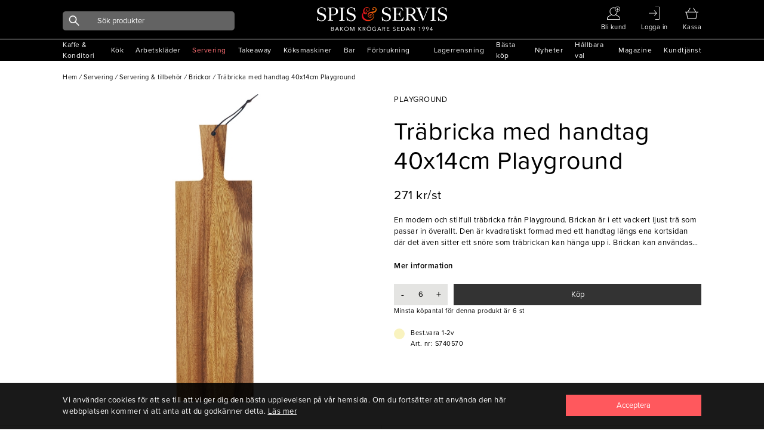

--- FILE ---
content_type: text/html; charset=utf-8
request_url: https://www.spisservis.se/servering/servering-tillbehor/brickor/trabricka-med-handtag-40x14cm-playground
body_size: 22166
content:

<!DOCTYPE html>

<html data-mobile=False data-phone=False data-tablet=False data-formfactor=desktop data-desktop=True lang="sv-se">
<head>
  <meta http-equiv="content-type" content="text/html;charset=UTF-8" />
  <meta charset="utf-8" />
  <meta name="viewport" content="width=device-width, initial-scale=1, maximum-scale=1, user-scalable=yes" />
    <meta name="google-site-verification" content="QE_Dk7kUaB4y0XZTACyZ0Dny6QOQmq8bJ2NFbyhvLNk" />
  
<title>Tr&#xE4;bricka med handtag 40x14cm Playground</title>

    <meta name="description" content="En modern och stilfull tr&#xE4;bricka fr&#xE5;n Playground. Brickan &#xE4;r i ett vackert ljust tr&#xE4; som passar in &#xF6;verallt. Den &#xE4;r kvadratiskt formad med ett handtag l&#xE4;ngs ena" />
    <link rel="canonical" href="https://www.spisservis.se/servering/servering-tillbehor/brickor/trabricka-med-handtag-40x14cm-playground" />

<meta name="author" content="Spisservis.se" />


  
<link rel="apple-touch-icon" sizes="180x180" href="/images/favicon/apple-touch-icon.png">
<link rel="icon" type="image/png" sizes="32x32" href="/images/favicon/favicon-32x32.png">
<link rel="icon" type="image/png" sizes="16x16" href="/images/favicon/favicon-16x16.png">
<link rel="manifest" href="/images/favicon/site.webmanifest">
<link rel="mask-icon" href="/images/favicon/safari-pinned-tab.svg" color="#5bbad5">
<meta name="msapplication-TileColor" content="#da532c">
<link rel="shortcut icon" href="/images/favicon/favicon.ico">
<meta name="theme-color" content="#ffffff">

  


  <link rel="stylesheet" href="/dist_web/client/styles/chunk.cdb4af84e0951e404d50.css?v=UpGbwsJr9ae-Wd7cUjxe19LwCyxj4lLXr_WS17I7Y1E" rel="preload" as="style" onload="this.onload=null;this.rel=&#x27;stylesheet&#x27;" />
  <link rel="stylesheet" href="/dist_web/client/styles/global.de346d25c7bafc72ddae.css?v=98OvwZejmPWLiUdECDEAQKrcfbePN1M48VjtP5f_2h8" rel="preload" as="style" onload="this.onload=null;this.rel=&#x27;stylesheet&#x27;" />
  <link rel="stylesheet" href="/dist_web/client/styles/bannersection.4dce51fbc4fd68dfac5a.css?v=CsW9xPbmHezb1uGNg7UqIvgHwUOgEMiQnhSldhx-Dwk" rel="preload" as="style" onload="this.onload=null;this.rel=&#x27;stylesheet&#x27;" /><link rel="stylesheet" href="/dist_web/client/styles/productlist.0d49e63302a57adeaaba.css?v=4Nizj1UP-v3g5TIrQmJX4Y-cS-comm4-1L9N7c-WK8k" rel="preload" as="style" onload="this.onload=null;this.rel=&#x27;stylesheet&#x27;" />
  
  <link href="/dist_web/client/styles/product.55273a23126ce705c211.css?v=FpLcex4LRkqFNKHXViVA4HKm6KkReMHym3SMHGGw3Qs" rel="stylesheet" rel="preload" as="style" onload="this.onload=null;this.rel=&#x27;stylesheet&#x27;" />


  <script src="/dist_web/client/scripts/chunk.e8adc985a0324bae1264.js?v=B20M_iJyF-ksPhW-gGJdDeNCe51_5SyARn496HWGQis" charset="utf-8" defer ></script>
  
  <script src="/dist_web/client/scripts/global.4df9db0734180f57beb9.js?v=QZxp1kytIVIoIP5qz3XEj4nSigGkZyKRBcYFlOimjSs" charset="utf-8" defer ></script>
  <script charset="utf-8" src="/dist_web/client/scripts/productlist.1503db7f91db063bd573.js?v=OhKUiZM2UBJZ9PLJJxoddO3KLHw0rmnLCqw0-YYjrF8" defer ></script>
  
  <script src="/dist_web/client/scripts/product.18935496eccf7f57583e.js?v=1lDFF1ctdJxqDuwBgLjT3hswVrvX7W9K5MTOcT4lI2I" charset="utf-8" defer ></script>
  
  <script type="application/ld+json">
    {"@context":"https://schema.org","@type":"Product","name":"Träbricka med handtag 40x14cm Playground","image":"https://media.spisservis.se//spisservis/images/s740570_de6d977b-5386-40d4-a293-9ecf0ffc078f/0/0/0/trabricka-med-htg-40x14cm-playground.jpg","brand":{"@type":"Brand","name":"Playground"},"itemCondition":"https://schema.org/NewCondition","offers":{"@type":"Offer","url":"https://www.spisservis.se/servering/servering-tillbehor/brickor/trabricka-med-handtag-40x14cm-playground","availability":"https://schema.org/InStock","price":271.0,"priceCurrency":"SEK"},"review":null,"sku":"S740570"}
  </script>



  

	<!-- Google Tag Manager -->
	<script>
(function(w,d,s,l,i){w[l]=w[l]||[];w[l].push({'gtm.start':
	new Date().getTime(),event:'gtm.js'});var f=d.getElementsByTagName(s)[0],
	j=d.createElement(s),dl=l!='dataLayer'?'&l='+l:'';j.async=true;j.src=
	'//www.googletagmanager.com/gtm.js?id='+i+dl;f.parentNode.insertBefore(j,f);
	})(window, document, 'script', 'dataLayer', 'GTM-NFCKBL8');</script>
	<!-- End Google Tag Manager -->
  <script>
    window.dataLayer = window.dataLayer || [];

  </script>


  
  <!-- Facebook Pixel Code -->
  <script>
    !function(f, b, e, v, n, t, s) {
      if (f.fbq) return;
      n = f.fbq = function() { n.callMethod ? n.callMethod.apply(n, arguments) : n.queue.push(arguments) };
      if (!f._fbq) f._fbq = n;
      n.push = n;
      n.loaded = !0;
      n.version = '2.0';
      n.queue = [];
      t = b.createElement(e);
      t.async = !0;
      t.src = v;
      s = b.getElementsByTagName(e)[0];
      s.parentNode.insertBefore(t, s);
    }(window,
      document,
      'script',
      'https://connect.facebook.net/en_US/fbevents.js');
    fbq('init', '1013415506178263');
    fbq('track', 'PageView');

  </script>

  
  

    <script>
      fbq('track', 'ViewContent', {
      content_name: 'Tr&#xE4;bricka med handtag 40x14cm Playground',
      content_category: '',
      content_ids: ['s740570'],
      content_type: 'product',
      value: '338.75',
      currency: 'SEK'
      });
    </script>


  

  

  <script async type="text/javascript" src="//static.klaviyo.com/onsite/js/klaviyo.js?company_id=UWjbex"></script>
  <script>
    !function () { if (!window.klaviyo) { window._klOnsite = window._klOnsite || []; try { window.klaviyo = new Proxy({}, { get: function (n, i) { return "push" === i ? function () { var n; (n = window._klOnsite).push.apply(n, arguments) } : function () { for (var n = arguments.length, o = new Array(n), w = 0; w < n; w++) o[w] = arguments[w]; var t = "function" == typeof o[o.length - 1] ? o.pop() : void 0, e = new Promise((function (n) { window._klOnsite.push([i].concat(o, [function (i) { t && t(i), n(i) }])) })); return e } } }) } catch (n) { window.klaviyo = window.klaviyo || [], window.klaviyo.push = function () { var n; (n = window._klOnsite).push.apply(n, arguments) } } } }();
  </script>



  <link rel="preload" as="style" href="https://cdnjs.cloudflare.com/ajax/libs/font-awesome/5.15.3/css/all.min.css" onload="this.rel='stylesheet'" />

  <!--<link rel="preconnect" href="https://fonts.gstatic.com">-->
  <!-- optionally increase loading priority -->
  <!--<link rel="preload" as="style" href="https://fonts.googleapis.com/css2?family=Open+Sans:ital,wght@0,400;0,700;1,300&display=swap">-->
  <!-- async CSS -->
  <!--<link rel="stylesheet" media="print" onload="this.onload=null;this.removeAttribute('media');" href="https://fonts.googleapis.com/css2?family=Open+Sans:ital,wght@0,400;0,700;1,300&display=swap">-->
  <!-- no-JS fallback -->
  <!--<noscript>
    <link rel="stylesheet" href="https://fonts.googleapis.com/css2?family=Open+Sans:ital,wght@0,400;0,700;1,300&display=swap">
  </noscript>-->

  <!-- Global site tag (gtag.js) - Google Ads: 355146129 -->
  <script async src="https://www.googletagmanager.com/gtag/js?id=AW-355146129"></script>
  <script>
    window.dataLayer = window.dataLayer || [];
    function gtag() { dataLayer.push(arguments); }
    gtag('js', new Date());

    gtag('config', 'AW-355146129');
  </script>
</head>
<body data-culture="sv-SE" data-window-location="/servering/servering-tillbehor/brickor/trabricka-med-handtag-40x14cm-playground" class=" isdesktop ">

  
  <noscript>
    <img height="1" width="1" style="display: none" src="https://www.facebook.com/tr?id=1013415506178263&amp;ev=PageView&amp;noscript=1" loading="lazy" />
  </noscript>

  
  <noscript>
    <iframe src="//www.googletagmanager.com/ns.html?id=GTM-NFCKBL8"
            height="0" width="0" style="display:none;visibility:hidden"></iframe>
  </noscript>

  
  <script>
      // Measure a view of product details. This example assumes the detail view occurs on pageload,
      window.dataLayer = window.dataLayer || [];
      // and also tracks a standard pageview of the details page.
      dataLayer.push({
        'event': 'productDetail',
        'ecommerce': {
          'detail': {
            'actionField': {'list' : 'Product page'},
            'products': [{
              'name': 'Träbricka med handtag 40x14cm Playground',
              'id': 'S740570',
              'price': '271.0',
              'brand': 'Playground',
              'category': '',
              'variant': ''
            }]
          }
        }
      });
  </script>


  
<header class="">
	  <div class="header-container">
		  <a href="#" data-event="toggle" data-target="menu" class="icon icon-mobile-menu"></a>

		  <div class="header-actions standardlistGrid">
			  <a href="#" class="header-search">
				  <i data-event="display-search" data-target="search-icon" class="icon icon-search"></i>
			  </a>
				  <a href="/ny-foretagskund/">

					   <i class="icon icon-medium icon-user"></i>
						  <span class="text">Bli kund</span>
				  </a>
		  <a href="/mina-sidor/">
				  <i class="icon icon-medium icon-signin"></i>
				  <span class="text">Logga in</span>
		  </a>
			  <div data-container="minibasket-container" class="minibasket-container">
				
<a href="#" data-container="minibasket" class="mini-basket" data-action="toggle-modal">
  <i class="icon icon-medium icon-basket"></i>
  <span class="text">Kassa</span>
  <span data-container="basket-quantity" class="basket-quantity" style="display: none;"></span>
</a>

<div data-container="minibasket-popup" class="mini-basket-popup" style="display: none;"></div>
				<div class="empty-minibasket-popup" data-container="empty-minibasket-popup">
  <span class="header">
    <span class="text">Varukorgen är tom</span>
    <a href="#" data-event="toggle" data-target="empty-minibasket-popup" class="icon icon-cross"></a>
  </span>
</div>
			  </div>

		  </div>

		  <a href="/" class="header-logo"></a>

		  
<div data-container="search-bar" class="main-search">
	<div class="backdrop" data-container="search-backdrop"></div>
	<form action="/sok/" data-container="search-form" method="get" class="input-group input-group-dark">
      <span class="search-button">
        <i class="icon icon-search"></i>
      </span>

      <input data-action="search-input" data-search-type="ProductGroup" data-item-action="AddToBasket" data-include-pages="True" data-include-brands="True" data-include-articles="True" type="text" name="q" autocomplete="off" class="input input-dark input-radius " placeholder="Sök produkter" />

	</form>
	<div data-container="main-search-results" class="search-results"></div>
</div>
	  </div>


	

<div data-container="menu" class="menu mobile-menu">
  <div class="menu-header">
    <span>Meny</span>
    <span class="menu-header-icons">
      
<a href="#" data-container="minibasket" class="mini-basket" data-action="toggle-modal">
  <i class="icon icon-medium icon-cart"></i>
  <span class="text">Kassa</span>
  <span data-container="basket-quantity" class="basket-quantity" style="display: none;"></span>
</a>

<div data-container="minibasket-popup" class="mini-basket-popup" style="display: none;"></div>

      <a href="#" data-event="toggle" data-target="menu">
        <i class="icon icon-cross"></i>
      </a>
    </span>
  </div>

  

<nav data-container="main-menu" data-categoryid="1" class="main-menu">

      <a href="#" data-event="menu-toggle" data-target="15" title="Kaffe &amp; Konditori" class="">
        <span>Kaffe &amp; Konditori</span>
        <i class="icon icon-arrow-black-r"></i>
      </a>
      <a href="#" data-event="menu-toggle" data-target="155" title="K&#xF6;k" class="">
        <span>K&#xF6;k</span>
        <i class="icon icon-arrow-black-r"></i>
      </a>
      <a href="#" data-event="menu-toggle" data-target="2" title="Arbetskl&#xE4;der" class="">
        <span>Arbetskl&#xE4;der</span>
        <i class="icon icon-arrow-black-r"></i>
      </a>
      <a href="#" data-event="menu-toggle" data-target="207" title="Servering" class="menu-active">
        <span>Servering</span>
        <i class="icon icon-arrow-red-r"></i>
      </a>
      <a href="#" data-event="menu-toggle" data-target="263" title="Takeaway" class="">
        <span>Takeaway</span>
        <i class="icon icon-arrow-black-r"></i>
      </a>
      <a href="#" data-event="menu-toggle" data-target="297" title="K&#xF6;ksmaskiner" class="">
        <span>K&#xF6;ksmaskiner</span>
        <i class="icon icon-arrow-black-r"></i>
      </a>
      <a href="#" data-event="menu-toggle" data-target="41" title="Bar" class="">
        <span>Bar</span>
        <i class="icon icon-arrow-black-r"></i>
      </a>
      <a href="#" data-event="menu-toggle" data-target="86" title="F&#xF6;rbrukning" class="">
        <span>F&#xF6;rbrukning</span>
        <i class="icon icon-arrow-black-r"></i>
      </a>
</nav>



<nav data-container="main-menu" data-categoryid="15" class="sub-menu hidden-menu">
    <a href="#" data-event="menu-toggle" data-target="1" class="font-size-small">
      <i class="icon icon-arrow-black-l"></i> 
      Tillbaka
    </a>
    <a href="/kaffe-konditori/" title="Kaffe &amp; Konditori" class="font-semi-bold">
      <span>
        Allt inom
        Kaffe &amp; Konditori
      </span>
    </a>

      <a href="#" data-event="menu-toggle" data-target="16" title="Redskap" class="">
        <span>Redskap</span>
        <i class="icon icon-arrow-black-r"></i>
      </a>
      <a href="#" data-event="menu-toggle" data-target="23" title="Formar &amp; Pl&#xE5;tar" class="">
        <span>Formar &amp; Pl&#xE5;tar</span>
        <i class="icon icon-arrow-black-r"></i>
      </a>
      <a href="#" data-event="menu-toggle" data-target="32" title="Kaffe &amp; Te" class="">
        <span>Kaffe &amp; Te</span>
        <i class="icon icon-arrow-black-r"></i>
      </a>
      <a href="/kaffe-konditori/ovrigt/" title="&#xD6;vrigt" class="">
        <span>&#xD6;vrigt</span>
      </a>
</nav>



<nav data-container="main-menu" data-categoryid="16" class="sub-menu hidden-menu">
    <a href="#" data-event="menu-toggle" data-target="15" class="font-size-small">
      <i class="icon icon-arrow-black-l"></i> 
      Tillbaka
    </a>
    <a href="/kaffe-konditori/redskap/" title="Redskap" class="font-semi-bold">
      <span>
        Allt inom
        Redskap
      </span>
    </a>

      <a href="/kaffe-konditori/redskap/degskrapor-slickepotter/" title="Degskrapor &amp; Slickepotter" class="">
        <span>Degskrapor &amp; Slickepotter</span>
      </a>
      <a href="/kaffe-konditori/redskap/borstar-penslar/" title="Borstar &amp; Penslar" class="">
        <span>Borstar &amp; Penslar</span>
      </a>
      <a href="/kaffe-konditori/redskap/tyllar/" title="Tyllar" class="">
        <span>Tyllar</span>
      </a>
      <a href="/kaffe-konditori/redskap/doppgafflar-galler/" title="Doppgafflar &amp; galler" class="">
        <span>Doppgafflar &amp; galler</span>
      </a>
      <a href="/kaffe-konditori/redskap/kavlar/" title="Kavlar" class="">
        <span>Kavlar</span>
      </a>
      <a href="/kaffe-konditori/redskap/siktar/" title="Siktar" class="">
        <span>Siktar</span>
      </a>
</nav>



<nav data-container="main-menu" data-categoryid="23" class="sub-menu hidden-menu">
    <a href="#" data-event="menu-toggle" data-target="15" class="font-size-small">
      <i class="icon icon-arrow-black-l"></i> 
      Tillbaka
    </a>
    <a href="/kaffe-konditori/formar-platar/" title="Formar &amp; Pl&#xE5;tar" class="font-semi-bold">
      <span>
        Allt inom
        Formar &amp; Pl&#xE5;tar
      </span>
    </a>

      <a href="/kaffe-konditori/formar-platar/utstickare-ringar-delare/" title="Utstickare, ringar &amp; delare" class="">
        <span>Utstickare, ringar &amp; delare</span>
      </a>
      <a href="/kaffe-konditori/formar-platar/formar/" title="Formar" class="">
        <span>Formar</span>
      </a>
      <a href="/kaffe-konditori/formar-platar/anslag-kapselplatar/" title="Anslag &amp; kapselpl&#xE5;tar" class="">
        <span>Anslag &amp; kapselpl&#xE5;tar</span>
      </a>
      <a href="/kaffe-konditori/formar-platar/bakplatar/" title="Bakpl&#xE5;tar" class="">
        <span>Bakpl&#xE5;tar</span>
      </a>
      <a href="/kaffe-konditori/formar-platar/fat-spets-bakplatspapper/" title="Fat, spets &amp; bakpl&#xE5;tspapper" class="">
        <span>Fat, spets &amp; bakpl&#xE5;tspapper</span>
      </a>
      <a href="/kaffe-konditori/formar-platar/silpat-gastroflex-silikon/" title="Silpat, Gastroflex, silikon" class="">
        <span>Silpat, Gastroflex, silikon</span>
      </a>
</nav>



<nav data-container="main-menu" data-categoryid="32" class="sub-menu hidden-menu">
    <a href="#" data-event="menu-toggle" data-target="15" class="font-size-small">
      <i class="icon icon-arrow-black-l"></i> 
      Tillbaka
    </a>
    <a href="/kaffe-konditori/kaffe-te/" title="Kaffe &amp; Te" class="font-semi-bold">
      <span>
        Allt inom
        Kaffe &amp; Te
      </span>
    </a>

      <a href="/kaffe-konditori/kaffe-te/tillbehor-kaffe/" title="Tillbeh&#xF6;r Kaffe" class="">
        <span>Tillbeh&#xF6;r Kaffe</span>
      </a>
      <a href="/kaffe-konditori/kaffe-te/topping-choklad/" title="Topping &amp; choklad" class="">
        <span>Topping &amp; choklad</span>
      </a>
      <a href="/kaffe-konditori/kaffe-te/kaffemaskiner/" title="Kaffemaskiner" class="">
        <span>Kaffemaskiner</span>
      </a>
      <a href="/kaffe-konditori/kaffe-te/kaffe/" title="Kaffe" class="">
        <span>Kaffe</span>
      </a>
      <a href="/kaffe-konditori/kaffe-te/tillbehor-te/" title="Tillbeh&#xF6;r te" class="">
        <span>Tillbeh&#xF6;r te</span>
      </a>
      <a href="/kaffe-konditori/kaffe-te/te/" title="Te" class="">
        <span>Te</span>
      </a>
      <a href="/kaffe-konditori/kaffe-te/socker-mjolk/" title="Socker &amp; mj&#xF6;lk" class="">
        <span>Socker &amp; mj&#xF6;lk</span>
      </a>
</nav>



<nav data-container="main-menu" data-categoryid="155" class="sub-menu hidden-menu">
    <a href="#" data-event="menu-toggle" data-target="1" class="font-size-small">
      <i class="icon icon-arrow-black-l"></i> 
      Tillbaka
    </a>
    <a href="/kok/" title="K&#xF6;k" class="font-semi-bold">
      <span>
        Allt inom
        K&#xF6;k
      </span>
    </a>

      <a href="#" data-event="menu-toggle" data-target="156" title="K&#xF6;ksredskap" class="">
        <span>K&#xF6;ksredskap</span>
        <i class="icon icon-arrow-black-r"></i>
      </a>
      <a href="#" data-event="menu-toggle" data-target="178" title="Knivar &amp; sk&#xE4;rbr&#xE4;dor" class="">
        <span>Knivar &amp; sk&#xE4;rbr&#xE4;dor</span>
        <i class="icon icon-arrow-black-r"></i>
      </a>
      <a href="#" data-event="menu-toggle" data-target="182" title="Kastruller  &amp; Stekpannor" class="">
        <span>Kastruller  &amp; Stekpannor</span>
        <i class="icon icon-arrow-black-r"></i>
      </a>
      <a href="#" data-event="menu-toggle" data-target="190" title="Bingar, vagnar &amp; st&#xE4;ll" class="">
        <span>Bingar, vagnar &amp; st&#xE4;ll</span>
        <i class="icon icon-arrow-black-r"></i>
      </a>
      <a href="#" data-event="menu-toggle" data-target="198" title="Kantiner &amp; tillbeh&#xF6;r" class="">
        <span>Kantiner &amp; tillbeh&#xF6;r</span>
        <i class="icon icon-arrow-black-r"></i>
      </a>
      <a href="#" data-event="menu-toggle" data-target="203" title="Diskrum" class="">
        <span>Diskrum</span>
        <i class="icon icon-arrow-black-r"></i>
      </a>
</nav>



<nav data-container="main-menu" data-categoryid="156" class="sub-menu hidden-menu">
    <a href="#" data-event="menu-toggle" data-target="155" class="font-size-small">
      <i class="icon icon-arrow-black-l"></i> 
      Tillbaka
    </a>
    <a href="/kok/koksredskap/" title="K&#xF6;ksredskap" class="font-semi-bold">
      <span>
        Allt inom
        K&#xF6;ksredskap
      </span>
    </a>

      <a href="/kok/koksredskap/trattar/" title="Trattar" class="">
        <span>Trattar</span>
      </a>
      <a href="/kok/koksredskap/osor-slevar-skopor/" title="&#xD6;sor, slevar &amp; skopor" class="">
        <span>&#xD6;sor, slevar &amp; skopor</span>
      </a>
      <a href="/kok/koksredskap/skar-press-rivredskap/" title="Sk&#xE4;r-, press- &amp; rivredskap" class="">
        <span>Sk&#xE4;r-, press- &amp; rivredskap</span>
      </a>
      <a href="/kok/koksredskap/durkslag-silar-salladsslungor/" title="Durkslag, silar &amp; salladsslungor" class="">
        <span>Durkslag, silar &amp; salladsslungor</span>
      </a>
      <a href="/kok/koksredskap/saxar/" title="Saxar" class="">
        <span>Saxar</span>
      </a>
      <a href="/kok/koksredskap/vispar-omrorare/" title="Vispar &amp; omr&#xF6;rare" class="">
        <span>Vispar &amp; omr&#xF6;rare</span>
      </a>
      <a href="/kok/koksredskap/konservoppnare/" title="Konserv&#xF6;ppnare" class="">
        <span>Konserv&#xF6;ppnare</span>
      </a>
      <a href="/kok/koksredskap/skalare/" title="Skalare" class="">
        <span>Skalare</span>
      </a>
      <a href="/kok/koksredskap/traredskap/" title="Tr&#xE4;redskap" class="">
        <span>Tr&#xE4;redskap</span>
      </a>
      <a href="/kok/koksredskap/grillskrapor-borstar/" title="Grillskrapor &amp; borstar" class="">
        <span>Grillskrapor &amp; borstar</span>
      </a>
      <a href="/kok/koksredskap/glass-mosskopor/" title="Glass-&amp; mosskopor" class="">
        <span>Glass-&amp; mosskopor</span>
      </a>
      <a href="/kok/koksredskap/tanger-pincetter/" title="T&#xE4;nger &amp; pincetter" class="">
        <span>T&#xE4;nger &amp; pincetter</span>
      </a>
      <a href="/kok/koksredskap/stekspadar/" title="Stekspadar" class="">
        <span>Stekspadar</span>
      </a>
      <a href="/kok/koksredskap/legymverktyg/" title="Legymverktyg" class="">
        <span>Legymverktyg</span>
      </a>
      <a href="/kok/koksredskap/koksmatt/" title="K&#xF6;ksm&#xE5;tt" class="">
        <span>K&#xF6;ksm&#xE5;tt</span>
      </a>
      <a href="/kok/koksredskap/stroare-dressingflaskor/" title="Str&#xF6;are &amp; dressingflaskor" class="">
        <span>Str&#xF6;are &amp; dressingflaskor</span>
      </a>
      <a href="/kok/koksredskap/hinkar-bunkar/" title="Hinkar &amp; Bunkar" class="">
        <span>Hinkar &amp; Bunkar</span>
      </a>
      <a href="/kok/koksredskap/rostfria-brickor-galler/" title="Rostfria  Brickor &amp; Galler" class="">
        <span>Rostfria  Brickor &amp; Galler</span>
      </a>
      <a href="/kok/koksredskap/pizzautrustning/" title="Pizzautrustning" class="">
        <span>Pizzautrustning</span>
      </a>
      <a href="/kok/koksredskap/koksredskap-ovrigt/" title="&#xD6;vrigt" class="">
        <span>&#xD6;vrigt</span>
      </a>
</nav>



<nav data-container="main-menu" data-categoryid="178" class="sub-menu hidden-menu">
    <a href="#" data-event="menu-toggle" data-target="155" class="font-size-small">
      <i class="icon icon-arrow-black-l"></i> 
      Tillbaka
    </a>
    <a href="/kok/knivar-skarbrador/" title="Knivar &amp; sk&#xE4;rbr&#xE4;dor" class="font-semi-bold">
      <span>
        Allt inom
        Knivar &amp; sk&#xE4;rbr&#xE4;dor
      </span>
    </a>

      <a href="/kok/knivar-skarbrador/knivar/" title="Knivar" class="">
        <span>Knivar</span>
      </a>
      <a href="/kok/knivar-skarbrador/knivtillbehor/" title="Knivtillbeh&#xF6;r" class="">
        <span>Knivtillbeh&#xF6;r</span>
      </a>
      <a href="/kok/knivar-skarbrador/skarbrador/" title="Sk&#xE4;rbr&#xE4;dor" class="">
        <span>Sk&#xE4;rbr&#xE4;dor</span>
      </a>
</nav>



<nav data-container="main-menu" data-categoryid="182" class="sub-menu hidden-menu">
    <a href="#" data-event="menu-toggle" data-target="155" class="font-size-small">
      <i class="icon icon-arrow-black-l"></i> 
      Tillbaka
    </a>
    <a href="/kok/kastruller-stekpannor/" title="Kastruller  &amp; Stekpannor" class="font-semi-bold">
      <span>
        Allt inom
        Kastruller  &amp; Stekpannor
      </span>
    </a>

      <a href="/kok/kastruller-stekpannor/kastruller/" title="Kastruller" class="">
        <span>Kastruller</span>
      </a>
      <a href="/kok/kastruller-stekpannor/grytor/" title="Grytor" class="">
        <span>Grytor</span>
      </a>
      <a href="/kok/kastruller-stekpannor/stekpannor/" title="Stekpannor" class="">
        <span>Stekpannor</span>
      </a>
      <a href="/kok/kastruller-stekpannor/kastruller-ovrigt/" title="Kastruller-&#xF6;vrigt" class="">
        <span>Kastruller-&#xF6;vrigt</span>
      </a>
      <a href="/kok/kastruller-stekpannor/kittlar/" title="Kittlar" class="">
        <span>Kittlar</span>
      </a>
      <a href="/kok/kastruller-stekpannor/sauteuser/" title="Sauteuser" class="">
        <span>Sauteuser</span>
      </a>
      <a href="/kok/kastruller-stekpannor/ugnsformar/" title="Ugnsformar" class="">
        <span>Ugnsformar</span>
      </a>
</nav>



<nav data-container="main-menu" data-categoryid="190" class="sub-menu hidden-menu">
    <a href="#" data-event="menu-toggle" data-target="155" class="font-size-small">
      <i class="icon icon-arrow-black-l"></i> 
      Tillbaka
    </a>
    <a href="/kok/bingar-vagnar-stall/" title="Bingar, vagnar &amp; st&#xE4;ll" class="font-semi-bold">
      <span>
        Allt inom
        Bingar, vagnar &amp; st&#xE4;ll
      </span>
    </a>

      <a href="/kok/bingar-vagnar-stall/bordsvagnar/" title="Bordsvagnar" class="">
        <span>Bordsvagnar</span>
      </a>
      <a href="/kok/bingar-vagnar-stall/tallriksstall/" title="Tallriksst&#xE4;ll" class="">
        <span>Tallriksst&#xE4;ll</span>
      </a>
      <a href="/kok/bingar-vagnar-stall/brickvagnar/" title="Brickvagnar" class="">
        <span>Brickvagnar</span>
      </a>
      <a href="/kok/bingar-vagnar-stall/bingar-transportbackar/" title="Bingar &amp; transportbackar" class="">
        <span>Bingar &amp; transportbackar</span>
      </a>
      <a href="/kok/bingar-vagnar-stall/kantinvagnar/" title="Kantinvagnar" class="">
        <span>Kantinvagnar</span>
      </a>
      <a href="/kok/bingar-vagnar-stall/platavagnar/" title="Plat&#xE5;vagnar" class="">
        <span>Plat&#xE5;vagnar</span>
      </a>
      <a href="/kok/bingar-vagnar-stall/rullbord/" title="Rullbord" class="">
        <span>Rullbord</span>
      </a>
</nav>



<nav data-container="main-menu" data-categoryid="198" class="sub-menu hidden-menu">
    <a href="#" data-event="menu-toggle" data-target="155" class="font-size-small">
      <i class="icon icon-arrow-black-l"></i> 
      Tillbaka
    </a>
    <a href="/kok/kantiner-tillbehor/" title="Kantiner &amp; tillbeh&#xF6;r" class="font-semi-bold">
      <span>
        Allt inom
        Kantiner &amp; tillbeh&#xF6;r
      </span>
    </a>

      <a href="/kok/kantiner-tillbehor/stodskenor-bottenrister/" title="St&#xF6;dskenor &amp; bottenrister" class="">
        <span>St&#xF6;dskenor &amp; bottenrister</span>
      </a>
      <a href="/kok/kantiner-tillbehor/kantiner-polycarbonat/" title="Kantiner-polycarbonat" class="">
        <span>Kantiner-polycarbonat</span>
      </a>
      <a href="/kok/kantiner-tillbehor/kantiner-rfr/" title="Kantiner RFR" class="">
        <span>Kantiner RFR</span>
      </a>
      <a href="/kok/kantiner-tillbehor/kantinlock/" title="Kantinlock" class="">
        <span>Kantinlock</span>
      </a>
</nav>



<nav data-container="main-menu" data-categoryid="203" class="sub-menu hidden-menu">
    <a href="#" data-event="menu-toggle" data-target="155" class="font-size-small">
      <i class="icon icon-arrow-black-l"></i> 
      Tillbaka
    </a>
    <a href="/kok/diskrum/" title="Diskrum" class="font-semi-bold">
      <span>
        Allt inom
        Diskrum
      </span>
    </a>

      <a href="/kok/diskrum/diskbackar/" title="Diskbackar" class="">
        <span>Diskbackar</span>
      </a>
      <a href="/kok/diskrum/diskvagnar-stall/" title="Diskvagnar &amp; st&#xE4;ll" class="">
        <span>Diskvagnar &amp; st&#xE4;ll</span>
      </a>
</nav>



<nav data-container="main-menu" data-categoryid="2" class="sub-menu hidden-menu">
    <a href="#" data-event="menu-toggle" data-target="1" class="font-size-small">
      <i class="icon icon-arrow-black-l"></i> 
      Tillbaka
    </a>
    <a href="/arbetsklader/" title="Arbetskl&#xE4;der" class="font-semi-bold">
      <span>
        Allt inom
        Arbetskl&#xE4;der
      </span>
    </a>

      <a href="#" data-event="menu-toggle" data-target="10" title="Servering" class="">
        <span>Servering</span>
        <i class="icon icon-arrow-black-r"></i>
      </a>
      <a href="#" data-event="menu-toggle" data-target="3" title="K&#xF6;k" class="">
        <span>K&#xF6;k</span>
        <i class="icon icon-arrow-black-r"></i>
      </a>
</nav>



<nav data-container="main-menu" data-categoryid="10" class="sub-menu hidden-menu">
    <a href="#" data-event="menu-toggle" data-target="2" class="font-size-small">
      <i class="icon icon-arrow-black-l"></i> 
      Tillbaka
    </a>
    <a href="/arbetsklader/servering/" title="Servering" class="font-semi-bold">
      <span>
        Allt inom
        Servering
      </span>
    </a>

      <a href="/arbetsklader/servering/skjortor/" title="Skjortor" class="">
        <span>Skjortor</span>
      </a>
      <a href="/arbetsklader/servering/jackor/" title="Jackor" class="">
        <span>Jackor</span>
      </a>
      <a href="/arbetsklader/servering/t-shirt-pike/" title="T-shirt  &amp; pik&#xE9;" class="">
        <span>T-shirt  &amp; pik&#xE9;</span>
      </a>
      <a href="/arbetsklader/servering/serveringsklader-ovrigt/" title="&#xD6;vrigt" class="">
        <span>&#xD6;vrigt</span>
      </a>
</nav>



<nav data-container="main-menu" data-categoryid="3" class="sub-menu hidden-menu">
    <a href="#" data-event="menu-toggle" data-target="2" class="font-size-small">
      <i class="icon icon-arrow-black-l"></i> 
      Tillbaka
    </a>
    <a href="/arbetsklader/kok/" title="K&#xF6;k" class="font-semi-bold">
      <span>
        Allt inom
        K&#xF6;k
      </span>
    </a>

      <a href="/arbetsklader/kok/arbetsskor/" title="Arbetsskor" class="">
        <span>Arbetsskor</span>
      </a>
      <a href="/arbetsklader/kok/kockmossor/" title="Kockm&#xF6;ssor" class="">
        <span>Kockm&#xF6;ssor</span>
      </a>
      <a href="/arbetsklader/kok/handdukar-slangar/" title="Handdukar &amp; sl&#xE4;ngar" class="">
        <span>Handdukar &amp; sl&#xE4;ngar</span>
      </a>
      <a href="/arbetsklader/kok/forkladen/" title="F&#xF6;rkl&#xE4;den" class="">
        <span>F&#xF6;rkl&#xE4;den</span>
      </a>
      <a href="/arbetsklader/kok/kockrockar/" title="Kockrockar" class="">
        <span>Kockrockar</span>
      </a>
      <a href="/arbetsklader/kok/byxor/" title="Byxor" class="">
        <span>Byxor</span>
      </a>
</nav>



<nav data-container="main-menu" data-categoryid="207" class="sub-menu hidden-menu">
    <a href="#" data-event="menu-toggle" data-target="1" class="font-size-small">
      <i class="icon icon-arrow-black-l"></i> 
      Tillbaka
    </a>
    <a href="/servering/" title="Servering" class="font-semi-bold">
      <span>
        Allt inom
        Servering
      </span>
    </a>

      <a href="#" data-event="menu-toggle" data-target="208" title="Buff&#xE9;" class="">
        <span>Buff&#xE9;</span>
        <i class="icon icon-arrow-black-r"></i>
      </a>
      <a href="#" data-event="menu-toggle" data-target="213" title="Glas" class="">
        <span>Glas</span>
        <i class="icon icon-arrow-black-r"></i>
      </a>
      <a href="#" data-event="menu-toggle" data-target="225" title="Mat Porslin" class="">
        <span>Mat Porslin</span>
        <i class="icon icon-arrow-black-r"></i>
      </a>
      <a href="#" data-event="menu-toggle" data-target="232" title="Servering &amp; tillbeh&#xF6;r" class="menu-active">
        <span>Servering &amp; tillbeh&#xF6;r</span>
        <i class="icon icon-arrow-red-r"></i>
      </a>
      <a href="#" data-event="menu-toggle" data-target="248" title="Bestick" class="">
        <span>Bestick</span>
        <i class="icon icon-arrow-black-r"></i>
      </a>
      <a href="#" data-event="menu-toggle" data-target="255" title="Display" class="">
        <span>Display</span>
        <i class="icon icon-arrow-black-r"></i>
      </a>
</nav>



<nav data-container="main-menu" data-categoryid="208" class="sub-menu hidden-menu">
    <a href="#" data-event="menu-toggle" data-target="207" class="font-size-small">
      <i class="icon icon-arrow-black-l"></i> 
      Tillbaka
    </a>
    <a href="/servering/buffe/" title="Buff&#xE9;" class="font-semi-bold">
      <span>
        Allt inom
        Buff&#xE9;
      </span>
    </a>

      <a href="/servering/buffe/display/" title="Display" class="">
        <span>Display</span>
      </a>
      <a href="/servering/buffe/varme-kyla/" title="V&#xE4;rme/Kyla" class="">
        <span>V&#xE4;rme/Kyla</span>
      </a>
      <a href="/servering/buffe/dryckesdispenser/" title="Dryckesdispenser" class="">
        <span>Dryckesdispenser</span>
      </a>
      <a href="/servering/buffe/buffefat/" title="Fat" class="">
        <span>Fat</span>
      </a>
</nav>



<nav data-container="main-menu" data-categoryid="213" class="sub-menu hidden-menu">
    <a href="#" data-event="menu-toggle" data-target="207" class="font-size-small">
      <i class="icon icon-arrow-black-l"></i> 
      Tillbaka
    </a>
    <a href="/servering/glas/" title="Glas" class="font-semi-bold">
      <span>
        Allt inom
        Glas
      </span>
    </a>

      <a href="/servering/glas/aromglas/" title="Aromglas" class="">
        <span>Aromglas</span>
      </a>
      <a href="/servering/glas/vin-champagneglas/" title="Vin &amp; Champagneglas" class="">
        <span>Vin &amp; Champagneglas</span>
      </a>
      <a href="/servering/glas/cocktailglas/" title="Cocktailglas" class="">
        <span>Cocktailglas</span>
      </a>
      <a href="/servering/glas/dricksglas/" title="Dricksglas" class="">
        <span>Dricksglas</span>
      </a>
      <a href="/servering/glas/whiskeyglas/" title="Whiskeyglas" class="">
        <span>Whiskeyglas</span>
      </a>
      <a href="/servering/glas/glasscoupes/" title="Glasscoupes" class="">
        <span>Glasscoupes</span>
      </a>
      <a href="/servering/glas/barglas/" title="Barglas" class="">
        <span>Barglas</span>
      </a>
      <a href="/servering/glas/kaffeglas/" title="Kaffeglas" class="">
        <span>Kaffeglas</span>
      </a>
      <a href="/servering/glas/shot-snapsglas/" title="Shot/Snapsglas" class="">
        <span>Shot/Snapsglas</span>
      </a>
      <a href="/servering/glas/olglas/" title="&#xD6;lglas" class="">
        <span>&#xD6;lglas</span>
      </a>
      <a href="/servering/glas/okrossbara-glas/" title="Okrossbara" class="">
        <span>Okrossbara</span>
      </a>
</nav>



<nav data-container="main-menu" data-categoryid="225" class="sub-menu hidden-menu">
    <a href="#" data-event="menu-toggle" data-target="207" class="font-size-small">
      <i class="icon icon-arrow-black-l"></i> 
      Tillbaka
    </a>
    <a href="/servering/matporslin/" title="Mat Porslin" class="font-semi-bold">
      <span>
        Allt inom
        Mat Porslin
      </span>
    </a>

      <a href="/servering/matporslin/djupa-tallrikar/" title="Djupa tallrikar" class="">
        <span>Djupa tallrikar</span>
      </a>
      <a href="/servering/matporslin/flata-tallrikar/" title="Flata tallrikar" class="">
        <span>Flata tallrikar</span>
      </a>
      <a href="/servering/matporslin/muggar-koppar-fat/" title="Muggar, koppar &amp; fat" class="">
        <span>Muggar, koppar &amp; fat</span>
      </a>
      <a href="/servering/matporslin/aggkoppar/" title="&#xC4;ggkoppar" class="">
        <span>&#xC4;ggkoppar</span>
      </a>
      <a href="/servering/matporslin/skalar/" title="Sk&#xE5;lar" class="">
        <span>Sk&#xE5;lar</span>
      </a>
</nav>



<nav data-container="main-menu" data-categoryid="232" class="sub-menu hidden-menu">
    <a href="#" data-event="menu-toggle" data-target="207" class="font-size-small">
      <i class="icon icon-arrow-black-l"></i> 
      Tillbaka
    </a>
    <a href="/servering/servering-tillbehor/" title="Servering &amp; tillbeh&#xF6;r" class="font-semi-bold">
      <span>
        Allt inom
        Servering &amp; tillbeh&#xF6;r
      </span>
    </a>

      <a href="/servering/servering-tillbehor/mjolkkannor/" title="Mj&#xF6;lkkannor" class="">
        <span>Mj&#xF6;lkkannor</span>
      </a>
      <a href="/servering/servering-tillbehor/tillbringare/" title="Tillbringare" class="">
        <span>Tillbringare</span>
      </a>
      <a href="/servering/servering-tillbehor/kvarnar-stroare/" title="Kvarnar &amp; str&#xF6;are" class="">
        <span>Kvarnar &amp; str&#xF6;are</span>
      </a>
      <a href="/servering/servering-tillbehor/skaldjurstillbehor/" title="Skaldjurstillbeh&#xF6;r" class="">
        <span>Skaldjurstillbeh&#xF6;r</span>
      </a>
      <a href="/servering/servering-tillbehor/termosar/" title="Termosar" class="">
        <span>Termosar</span>
      </a>
      <a href="/servering/servering-tillbehor/karaffer-flaskor/" title="Karaffer &amp; flaskor" class="">
        <span>Karaffer &amp; flaskor</span>
      </a>
      <a href="/servering/servering-tillbehor/kokotter-formar/" title="Kokotter &amp; formar" class="">
        <span>Kokotter &amp; formar</span>
      </a>
      <a href="/servering/servering-tillbehor/servering-ovrigt/" title="Servering &#xD6;vrigt" class="">
        <span>Servering &#xD6;vrigt</span>
      </a>
      <a href="/servering/servering-tillbehor/korgar/" title="Korgar" class="">
        <span>Korgar</span>
      </a>
      <a href="/servering/servering-tillbehor/brickor/" title="Brickor" class="menu-active">
        <span>Brickor</span>
      </a>
      <a href="/servering/servering-tillbehor/fat/" title="Fat" class="">
        <span>Fat</span>
      </a>
      <a href="/servering/servering-tillbehor/krus-burkar/" title="Krus &amp; Burkar" class="">
        <span>Krus &amp; Burkar</span>
      </a>
      <a href="/servering/servering-tillbehor/melamin/" title="Melamin" class="">
        <span>Melamin</span>
      </a>
      <a href="/servering/servering-tillbehor/apotek-bestickshallare/" title="Apotek &amp; besticksh&#xE5;llare" class="">
        <span>Apotek &amp; besticksh&#xE5;llare</span>
      </a>
      <a href="/servering/servering-tillbehor/vin-champagnekylare/" title="Vinkylare &amp; Champagnekylare" class="">
        <span>Vinkylare &amp; Champagnekylare</span>
      </a>
</nav>



<nav data-container="main-menu" data-categoryid="248" class="sub-menu hidden-menu">
    <a href="#" data-event="menu-toggle" data-target="207" class="font-size-small">
      <i class="icon icon-arrow-black-l"></i> 
      Tillbaka
    </a>
    <a href="/servering/bestick/" title="Bestick" class="font-semi-bold">
      <span>
        Allt inom
        Bestick
      </span>
    </a>

      <a href="/servering/bestick/serveringsbestick/" title="Serveringsbestick" class="">
        <span>Serveringsbestick</span>
      </a>
      <a href="/servering/bestick/skedar/" title="Skedar" class="">
        <span>Skedar</span>
      </a>
      <a href="/servering/bestick/besticksforvaring/" title="Besticksf&#xF6;rvaring" class="">
        <span>Besticksf&#xF6;rvaring</span>
      </a>
      <a href="/servering/bestick/gafflar/" title="Gafflar" class="">
        <span>Gafflar</span>
      </a>
      <a href="/servering/bestick/knivar/" title="Knivar" class="">
        <span>Knivar</span>
      </a>
      <a href="/servering/bestick/smorknivar/" title="Sm&#xF6;rknivar" class="">
        <span>Sm&#xF6;rknivar</span>
      </a>
</nav>



<nav data-container="main-menu" data-categoryid="255" class="sub-menu hidden-menu">
    <a href="#" data-event="menu-toggle" data-target="207" class="font-size-small">
      <i class="icon icon-arrow-black-l"></i> 
      Tillbaka
    </a>
    <a href="/servering/display/" title="Display" class="font-semi-bold">
      <span>
        Allt inom
        Display
      </span>
    </a>

      <a href="/servering/display/menyparmar/" title="Menyp&#xE4;rmar" class="">
        <span>Menyp&#xE4;rmar</span>
      </a>
      <a href="/servering/display/griffeltavlor/" title="Griffeltavlor" class="">
        <span>Griffeltavlor</span>
      </a>
      <a href="/servering/display/gatustall/" title="Gatust&#xE4;ll" class="">
        <span>Gatust&#xE4;ll</span>
      </a>
      <a href="/servering/display/bordsskyltar/" title="Bordsskyltar" class="">
        <span>Bordsskyltar</span>
      </a>
      <a href="/servering/display/pennor/" title="Pennor" class="">
        <span>Pennor</span>
      </a>
      <a href="/servering/display/menyhallare/" title="Menyh&#xE5;llare" class="">
        <span>Menyh&#xE5;llare</span>
      </a>
</nav>



<nav data-container="main-menu" data-categoryid="263" class="sub-menu hidden-menu">
    <a href="#" data-event="menu-toggle" data-target="1" class="font-size-small">
      <i class="icon icon-arrow-black-l"></i> 
      Tillbaka
    </a>
    <a href="/takeaway/" title="Takeaway" class="font-semi-bold">
      <span>
        Allt inom
        Takeaway
      </span>
    </a>

      <a href="#" data-event="menu-toggle" data-target="264" title="Aluminium" class="">
        <span>Aluminium</span>
        <i class="icon icon-arrow-black-r"></i>
      </a>
      <a href="#" data-event="menu-toggle" data-target="267" title="Papper" class="">
        <span>Papper</span>
        <i class="icon icon-arrow-black-r"></i>
      </a>
      <a href="#" data-event="menu-toggle" data-target="278" title="Plast" class="">
        <span>Plast</span>
        <i class="icon icon-arrow-black-r"></i>
      </a>
      <a href="#" data-event="menu-toggle" data-target="292" title="Tr&#xE4;" class="">
        <span>Tr&#xE4;</span>
        <i class="icon icon-arrow-black-r"></i>
      </a>
</nav>



<nav data-container="main-menu" data-categoryid="264" class="sub-menu hidden-menu">
    <a href="#" data-event="menu-toggle" data-target="263" class="font-size-small">
      <i class="icon icon-arrow-black-l"></i> 
      Tillbaka
    </a>
    <a href="/takeaway/aluminium/" title="Aluminium" class="font-semi-bold">
      <span>
        Allt inom
        Aluminium
      </span>
    </a>

      <a href="/takeaway/aluminium/aluformar/" title="Aluformar" class="">
        <span>Aluformar</span>
      </a>
      <a href="/takeaway/aluminium/lock/" title="Lock" class="">
        <span>Lock</span>
      </a>
</nav>



<nav data-container="main-menu" data-categoryid="267" class="sub-menu hidden-menu">
    <a href="#" data-event="menu-toggle" data-target="263" class="font-size-small">
      <i class="icon icon-arrow-black-l"></i> 
      Tillbaka
    </a>
    <a href="/takeaway/papper/" title="Papper" class="font-semi-bold">
      <span>
        Allt inom
        Papper
      </span>
    </a>

      <a href="/takeaway/papper/dryckesbagare-papper/" title="Dryckesb&#xE4;gare" class="">
        <span>Dryckesb&#xE4;gare</span>
      </a>
      <a href="/takeaway/papper/pappersbagare/" title="B&#xE4;gare" class="">
        <span>B&#xE4;gare</span>
      </a>
      <a href="/takeaway/papper/wrapspapper-m-m/" title="Wrapspapper m.m." class="">
        <span>Wrapspapper m.m.</span>
      </a>
      <a href="/takeaway/papper/tallrikar/" title="Tallrikar" class="">
        <span>Tallrikar</span>
      </a>
      <a href="/takeaway/papper/matboxar/" title="Matboxar" class="">
        <span>Matboxar</span>
      </a>
      <a href="/takeaway/papper/pizzakartonger/" title="Pizzakartonger" class="">
        <span>Pizzakartonger</span>
      </a>
      <a href="/takeaway/papper/tart-bakelsekartonger/" title="T&#xE5;rt- &amp; bakelsekartonger" class="">
        <span>T&#xE5;rt- &amp; bakelsekartonger</span>
      </a>
      <a href="/takeaway/papper/barkassar-pasar/" title="B&#xE4;rkassar &amp; p&#xE5;sar" class="">
        <span>B&#xE4;rkassar &amp; p&#xE5;sar</span>
      </a>
      <a href="/takeaway/papper/miljoval/" title="Milj&#xF6;val" class="">
        <span>Milj&#xF6;val</span>
      </a>
</nav>



<nav data-container="main-menu" data-categoryid="278" class="sub-menu hidden-menu">
    <a href="#" data-event="menu-toggle" data-target="263" class="font-size-small">
      <i class="icon icon-arrow-black-l"></i> 
      Tillbaka
    </a>
    <a href="/takeaway/plast/" title="Plast" class="font-semi-bold">
      <span>
        Allt inom
        Plast
      </span>
    </a>

      <a href="/takeaway/plast/dryckesbagare/" title="Dryckesb&#xE4;gare" class="">
        <span>Dryckesb&#xE4;gare</span>
      </a>
      <a href="/takeaway/plast/bagare/" title="B&#xE4;gare" class="">
        <span>B&#xE4;gare</span>
      </a>
      <a href="/takeaway/plast/tallrikar/" title="Tallrikar" class="">
        <span>Tallrikar</span>
      </a>
      <a href="/takeaway/plast/matboxar/" title="Matboxar" class="">
        <span>Matboxar</span>
      </a>
      <a href="/takeaway/plast/barkassar-pasar/" title="B&#xE4;rkassar &amp; p&#xE5;sar" class="">
        <span>B&#xE4;rkassar &amp; p&#xE5;sar</span>
      </a>
      <a href="/takeaway/plast/sillburkar/" title="Sillburkar" class="">
        <span>Sillburkar</span>
      </a>
      <a href="/takeaway/plast/plastformar/" title="Plastformar" class="">
        <span>Plastformar</span>
      </a>
      <a href="/takeaway/plast/plastglas/" title="Plastglas" class="">
        <span>Plastglas</span>
      </a>
      <a href="/takeaway/plast/fingerfood/" title="Fingerfood" class="">
        <span>Fingerfood</span>
      </a>
      <a href="/takeaway/plast/bestick/" title="Bestick" class="">
        <span>Bestick</span>
      </a>
      <a href="/takeaway/plast/upplaggningsfat/" title="Uppl&#xE4;ggningsfat" class="">
        <span>Uppl&#xE4;ggningsfat</span>
      </a>
      <a href="/takeaway/plast/lock/" title="Lock" class="">
        <span>Lock</span>
      </a>
</nav>



<nav data-container="main-menu" data-categoryid="292" class="sub-menu hidden-menu">
    <a href="#" data-event="menu-toggle" data-target="263" class="font-size-small">
      <i class="icon icon-arrow-black-l"></i> 
      Tillbaka
    </a>
    <a href="/takeaway/tra/" title="Tr&#xE4;" class="font-semi-bold">
      <span>
        Allt inom
        Tr&#xE4;
      </span>
    </a>

      <a href="/takeaway/tra/trabestick/" title="Bestick" class="">
        <span>Bestick</span>
      </a>
      <a href="/takeaway/tra/tallrikar/" title="Tallrikar" class="">
        <span>Tallrikar</span>
      </a>
      <a href="/takeaway/tra/fingerfood/" title="Fingerfood" class="">
        <span>Fingerfood</span>
      </a>
</nav>



<nav data-container="main-menu" data-categoryid="297" class="sub-menu hidden-menu">
    <a href="#" data-event="menu-toggle" data-target="1" class="font-size-small">
      <i class="icon icon-arrow-black-l"></i> 
      Tillbaka
    </a>
    <a href="/koksmaskiner/" title="K&#xF6;ksmaskiner" class="font-semi-bold">
      <span>
        Allt inom
        K&#xF6;ksmaskiner
      </span>
    </a>

      <a href="#" data-event="menu-toggle" data-target="298" title="Ugnar" class="">
        <span>Ugnar</span>
        <i class="icon icon-arrow-black-r"></i>
      </a>
      <a href="#" data-event="menu-toggle" data-target="302" title="Stekbord &amp; Spisar" class="">
        <span>Stekbord &amp; Spisar</span>
        <i class="icon icon-arrow-black-r"></i>
      </a>
      <a href="#" data-event="menu-toggle" data-target="309" title="Kyl &amp; Frys" class="">
        <span>Kyl &amp; Frys</span>
        <i class="icon icon-arrow-black-r"></i>
      </a>
      <a href="#" data-event="menu-toggle" data-target="314" title="Sk&#xE4;ra, blanda &amp; mixa" class="">
        <span>Sk&#xE4;ra, blanda &amp; mixa</span>
        <i class="icon icon-arrow-black-r"></i>
      </a>
      <a href="#" data-event="menu-toggle" data-target="324" title="F&#xF6;rpacka" class="">
        <span>F&#xF6;rpacka</span>
        <i class="icon icon-arrow-black-r"></i>
      </a>
      <a href="#" data-event="menu-toggle" data-target="326" title="V&#xE4;ga &amp; M&#xE4;ta" class="">
        <span>V&#xE4;ga &amp; M&#xE4;ta</span>
        <i class="icon icon-arrow-black-r"></i>
      </a>
      <a href="#" data-event="menu-toggle" data-target="329" title="Disk &amp; reng&#xF6;ring" class="">
        <span>Disk &amp; reng&#xF6;ring</span>
        <i class="icon icon-arrow-black-r"></i>
      </a>
      <a href="#" data-event="menu-toggle" data-target="331" title="Sm&#xE5;-el" class="">
        <span>Sm&#xE5;-el</span>
        <i class="icon icon-arrow-black-r"></i>
      </a>
</nav>



<nav data-container="main-menu" data-categoryid="298" class="sub-menu hidden-menu">
    <a href="#" data-event="menu-toggle" data-target="297" class="font-size-small">
      <i class="icon icon-arrow-black-l"></i> 
      Tillbaka
    </a>
    <a href="/koksmaskiner/ugnar/" title="Ugnar" class="font-semi-bold">
      <span>
        Allt inom
        Ugnar
      </span>
    </a>

      <a href="/koksmaskiner/ugnar/ugnar/" title="Ugnar" class="">
        <span>Ugnar</span>
      </a>
      <a href="/koksmaskiner/ugnar/mikrovagsugnar/" title="Mikrov&#xE5;gsugnar" class="">
        <span>Mikrov&#xE5;gsugnar</span>
      </a>
      <a href="/varmeskap/" title="V&#xE4;rmesk&#xE5;p" class="">
        <span>V&#xE4;rmesk&#xE5;p</span>
      </a>
</nav>



<nav data-container="main-menu" data-categoryid="302" class="sub-menu hidden-menu">
    <a href="#" data-event="menu-toggle" data-target="297" class="font-size-small">
      <i class="icon icon-arrow-black-l"></i> 
      Tillbaka
    </a>
    <a href="/koksmaskiner/stekbord-spisar/" title="Stekbord &amp; Spisar" class="font-semi-bold">
      <span>
        Allt inom
        Stekbord &amp; Spisar
      </span>
    </a>

      <a href="/koksmaskiner/stekbord-spisar/stekbord/" title="Stekbord" class="">
        <span>Stekbord</span>
      </a>
      <a href="/koksmaskiner/stekbord-spisar/gasspisar/" title="Gasspisar" class="">
        <span>Gasspisar</span>
      </a>
      <a href="/koksmaskiner/stekbord-spisar/kokplattor/" title="Kokplattor" class="">
        <span>Kokplattor</span>
      </a>
      <a href="/koksmaskiner/stekbord-spisar/fritos/" title="Frit&#xF6;s" class="">
        <span>Frit&#xF6;s</span>
      </a>
      <a href="/koksmaskiner/stekbord-spisar/grillar/" title="Grillar" class="">
        <span>Grillar</span>
      </a>
      <a href="/koksmaskiner/stekbord-spisar/vattenbad/" title="Vattenbad" class="">
        <span>Vattenbad</span>
      </a>
</nav>



<nav data-container="main-menu" data-categoryid="309" class="sub-menu hidden-menu">
    <a href="#" data-event="menu-toggle" data-target="297" class="font-size-small">
      <i class="icon icon-arrow-black-l"></i> 
      Tillbaka
    </a>
    <a href="/koksmaskiner/kyl-frys/" title="Kyl &amp; Frys" class="font-semi-bold">
      <span>
        Allt inom
        Kyl &amp; Frys
      </span>
    </a>

      <a href="/koksmaskiner/kyl-frys/kylbank/" title="Kylb&#xE4;nk" class="">
        <span>Kylb&#xE4;nk</span>
      </a>
      <a href="/koksmaskiner/kyl-frys/kylskap/" title="Kylsk&#xE5;p" class="">
        <span>Kylsk&#xE5;p</span>
      </a>
      <a href="/koksmaskiner/kyl-frys/frysskap/" title="Fryssk&#xE5;p" class="">
        <span>Fryssk&#xE5;p</span>
      </a>
      <a href="/koksmaskiner/kyl-frys/ismaskin/" title="Ismaskin" class="">
        <span>Ismaskin</span>
      </a>
</nav>



<nav data-container="main-menu" data-categoryid="314" class="sub-menu hidden-menu">
    <a href="#" data-event="menu-toggle" data-target="297" class="font-size-small">
      <i class="icon icon-arrow-black-l"></i> 
      Tillbaka
    </a>
    <a href="/koksmaskiner/skara-blanda-mixa/" title="Sk&#xE4;ra, blanda &amp; mixa" class="font-semi-bold">
      <span>
        Allt inom
        Sk&#xE4;ra, blanda &amp; mixa
      </span>
    </a>

      <a href="/koksmaskiner/skara-blanda-mixa/kottkvarn/" title="K&#xF6;ttkvarn" class="">
        <span>K&#xF6;ttkvarn</span>
      </a>
      <a href="/koksmaskiner/skara-blanda-mixa/matberedare/" title="Matberedare" class="">
        <span>Matberedare</span>
      </a>
      <a href="/koksmaskiner/skara-blanda-mixa/skarmaskin/" title="Sk&#xE4;rmaskin" class="">
        <span>Sk&#xE4;rmaskin</span>
      </a>
      <a href="/koksmaskiner/skara-blanda-mixa/glassmaskin/" title="Glassmaskin" class="">
        <span>Glassmaskin</span>
      </a>
      <a href="/koksmaskiner/skara-blanda-mixa/blandningsmaskiner/" title="Blandningsmaskiner" class="">
        <span>Blandningsmaskiner</span>
      </a>
      <a href="/koksmaskiner/skara-blanda-mixa/potatisskalare-kottbulle-hamburgermaskin/" title="Potatisskalare / K&#xF6;ttbullle / Hamburgermaskin" class="">
        <span>Potatisskalare / K&#xF6;ttbullle / Hamburgermaskin</span>
      </a>
      <a href="/koksmaskiner/skara-blanda-mixa/stavmixer/" title="Stavmixer" class="">
        <span>Stavmixer</span>
      </a>
      <a href="/koksmaskiner/skara-blanda-mixa/snabbhack/" title="Snabbhack" class="">
        <span>Snabbhack</span>
      </a>
</nav>



<nav data-container="main-menu" data-categoryid="324" class="sub-menu hidden-menu">
    <a href="#" data-event="menu-toggle" data-target="297" class="font-size-small">
      <i class="icon icon-arrow-black-l"></i> 
      Tillbaka
    </a>
    <a href="/koksmaskiner/forpacka/" title="F&#xF6;rpacka" class="font-semi-bold">
      <span>
        Allt inom
        F&#xF6;rpacka
      </span>
    </a>

      <a href="/koksmaskiner/forpacka/vac-maskin/" title="Vac-maskin" class="">
        <span>Vac-maskin</span>
      </a>
</nav>



<nav data-container="main-menu" data-categoryid="326" class="sub-menu hidden-menu">
    <a href="#" data-event="menu-toggle" data-target="297" class="font-size-small">
      <i class="icon icon-arrow-black-l"></i> 
      Tillbaka
    </a>
    <a href="/koksmaskiner/vaga-mata/" title="V&#xE4;ga &amp; M&#xE4;ta" class="font-semi-bold">
      <span>
        Allt inom
        V&#xE4;ga &amp; M&#xE4;ta
      </span>
    </a>

      <a href="/koksmaskiner/vaga-mata/vagar/" title="V&#xE5;gar" class="">
        <span>V&#xE5;gar</span>
      </a>
      <a href="/koksmaskiner/vaga-mata/termometrar/" title="Termometrar" class="">
        <span>Termometrar</span>
      </a>
</nav>



<nav data-container="main-menu" data-categoryid="329" class="sub-menu hidden-menu">
    <a href="#" data-event="menu-toggle" data-target="297" class="font-size-small">
      <i class="icon icon-arrow-black-l"></i> 
      Tillbaka
    </a>
    <a href="/koksmaskiner/disk-rengoring/" title="Disk &amp; reng&#xF6;ring" class="font-semi-bold">
      <span>
        Allt inom
        Disk &amp; reng&#xF6;ring
      </span>
    </a>

      <a href="/koksmaskiner/disk-rengoring/diskmaskin/" title="Diskmaskin" class="">
        <span>Diskmaskin</span>
      </a>
</nav>



<nav data-container="main-menu" data-categoryid="331" class="sub-menu hidden-menu">
    <a href="#" data-event="menu-toggle" data-target="297" class="font-size-small">
      <i class="icon icon-arrow-black-l"></i> 
      Tillbaka
    </a>
    <a href="/koksmaskiner/sma-el/" title="Sm&#xE5;-el" class="font-semi-bold">
      <span>
        Allt inom
        Sm&#xE5;-el
      </span>
    </a>

      <a href="/koksmaskiner/sma-el/vattenkokare/" title="Vattenkokare" class="">
        <span>Vattenkokare</span>
      </a>
      <a href="/koksmaskiner/sma-el/varmelampor-varmelister/" title="V&#xE4;rmelampor" class="">
        <span>V&#xE4;rmelampor</span>
      </a>
      <a href="/koksmaskiner/sma-el/brodrostar/" title="Br&#xF6;drostar" class="">
        <span>Br&#xF6;drostar</span>
      </a>
</nav>



<nav data-container="main-menu" data-categoryid="41" class="sub-menu hidden-menu">
    <a href="#" data-event="menu-toggle" data-target="1" class="font-size-small">
      <i class="icon icon-arrow-black-l"></i> 
      Tillbaka
    </a>
    <a href="/bar/" title="Bar" class="font-semi-bold">
      <span>
        Allt inom
        Bar
      </span>
    </a>

      <a href="#" data-event="menu-toggle" data-target="42" title="Snacks" class="">
        <span>Snacks</span>
        <i class="icon icon-arrow-black-r"></i>
      </a>
      <a href="#" data-event="menu-toggle" data-target="47" title="Barinredning" class="">
        <span>Barinredning</span>
        <i class="icon icon-arrow-black-r"></i>
      </a>
      <a href="#" data-event="menu-toggle" data-target="52" title="Barutrustning" class="">
        <span>Barutrustning</span>
        <i class="icon icon-arrow-black-r"></i>
      </a>
      <a href="#" data-event="menu-toggle" data-target="72" title="Dryck" class="">
        <span>Dryck</span>
        <i class="icon icon-arrow-black-r"></i>
      </a>
      <a href="#" data-event="menu-toggle" data-target="80" title="Eng&#xE5;ngsmaterial" class="">
        <span>Eng&#xE5;ngsmaterial</span>
        <i class="icon icon-arrow-black-r"></i>
      </a>
</nav>



<nav data-container="main-menu" data-categoryid="42" class="sub-menu hidden-menu">
    <a href="#" data-event="menu-toggle" data-target="41" class="font-size-small">
      <i class="icon icon-arrow-black-l"></i> 
      Tillbaka
    </a>
    <a href="/bar/snacks/" title="Snacks" class="font-semi-bold">
      <span>
        Allt inom
        Snacks
      </span>
    </a>

      <a href="/bar/snacks/notter-snacks/" title="N&#xF6;tter &amp; Snacks" class="">
        <span>N&#xF6;tter &amp; Snacks</span>
      </a>
      <a href="/bar/snacks/chips/" title="Chips" class="">
        <span>Chips</span>
      </a>
      <a href="/bar/snacks/popcorn/" title="Popcorn" class="">
        <span>Popcorn</span>
      </a>
      <a href="/bar/snacks/godis/" title="Godis" class="">
        <span>Godis</span>
      </a>
</nav>



<nav data-container="main-menu" data-categoryid="47" class="sub-menu hidden-menu">
    <a href="#" data-event="menu-toggle" data-target="41" class="font-size-small">
      <i class="icon icon-arrow-black-l"></i> 
      Tillbaka
    </a>
    <a href="/bar/barinredning/" title="Barinredning" class="font-semi-bold">
      <span>
        Allt inom
        Barinredning
      </span>
    </a>

      <a href="/bar/barinredning/barmattor/" title="Barmattor" class="">
        <span>Barmattor</span>
      </a>
      <a href="/bar/barinredning/barmoduler/" title="Barmoduler" class="">
        <span>Barmoduler</span>
      </a>
      <a href="/bar/barinredning/glashangare/" title="Glash&#xE4;ngare" class="">
        <span>Glash&#xE4;ngare</span>
      </a>
      <a href="/bar/barinredning/batteri/" title="Batteri" class="">
        <span>Batteri</span>
      </a>
</nav>



<nav data-container="main-menu" data-categoryid="52" class="sub-menu hidden-menu">
    <a href="#" data-event="menu-toggle" data-target="41" class="font-size-small">
      <i class="icon icon-arrow-black-l"></i> 
      Tillbaka
    </a>
    <a href="/bar/barutrustning/" title="Barutrustning" class="font-semi-bold">
      <span>
        Allt inom
        Barutrustning
      </span>
    </a>

      <a href="/bar/barutrustning/juicepressar/" title="Juicepressar" class="">
        <span>Juicepressar</span>
      </a>
      <a href="/bar/barutrustning/iskrossar-skopor/" title="Iskrossar &amp; Skopor" class="">
        <span>Iskrossar &amp; Skopor</span>
      </a>
      <a href="/bar/barutrustning/matglas-jiggers/" title="M&#xE4;tglas &amp; Jiggers" class="">
        <span>M&#xE4;tglas &amp; Jiggers</span>
      </a>
      <a href="/bar/barutrustning/bardispensers/" title="Bardispensers" class="">
        <span>Bardispensers</span>
      </a>
      <a href="/bar/barutrustning/barbrickor/" title="Barbrickor" class="">
        <span>Barbrickor</span>
      </a>
      <a href="/bar/barutrustning/shakers-rorglas/" title="Shakers &amp; R&#xF6;rglas" class="">
        <span>Shakers &amp; R&#xF6;rglas</span>
      </a>
      <a href="/bar/barutrustning/muddlers-barskedar/" title="Muddlers &amp; barskedar" class="">
        <span>Muddlers &amp; barskedar</span>
      </a>
      <a href="/bar/barutrustning/korkskruvar-kapsyloppnare/" title="Korkskruvar &amp; kapsyl&#xF6;ppnare" class="">
        <span>Korkskruvar &amp; kapsyl&#xF6;ppnare</span>
      </a>
      <a href="/bar/barutrustning/sifoner/" title="Sifoner" class="">
        <span>Sifoner</span>
      </a>
      <a href="/bar/barutrustning/droppkorkar/" title="Droppkorkar" class="">
        <span>Droppkorkar</span>
      </a>
      <a href="/bar/barutrustning/blenders-mixers/" title="Blenders &amp; Mixers" class="">
        <span>Blenders &amp; Mixers</span>
      </a>
      <a href="/bar/barutrustning/cocktailsilar/" title="Cocktailsilar" class="">
        <span>Cocktailsilar</span>
      </a>
      <a href="/bar/barutrustning/juicebehallare/" title="Juicebeh&#xE5;llare" class="">
        <span>Juicebeh&#xE5;llare</span>
      </a>
      <a href="/bar/barutrustning/flaskhallare/" title="Flaskh&#xE5;llare" class="">
        <span>Flaskh&#xE5;llare</span>
      </a>
      <a href="/bar/barutrustning/isverktyg/" title="Isverktyg" class="">
        <span>Isverktyg</span>
      </a>
      <a href="/bar/barutrustning/stankflaskor-sprayflaskor/" title="St&#xE4;nkflaskor/sprayflaskor" class="">
        <span>St&#xE4;nkflaskor/sprayflaskor</span>
      </a>
      <a href="/bar/barutrustning/peeler-skalare/" title="Peeler/skalare" class="">
        <span>Peeler/skalare</span>
      </a>
</nav>



<nav data-container="main-menu" data-categoryid="72" class="sub-menu hidden-menu">
    <a href="#" data-event="menu-toggle" data-target="41" class="font-size-small">
      <i class="icon icon-arrow-black-l"></i> 
      Tillbaka
    </a>
    <a href="/bar/dryck/" title="Dryck" class="font-semi-bold">
      <span>
        Allt inom
        Dryck
      </span>
    </a>

      <a href="/bar/dryck/syrups/" title="Syrups" class="">
        <span>Syrups</span>
      </a>
      <a href="/bar/dryck/drinkmixers/" title="Drinkmixers" class="">
        <span>Drinkmixers</span>
      </a>
      <a href="/bar/dryck/pureer/" title="Pur&#xE9;er" class="">
        <span>Pur&#xE9;er</span>
      </a>
      <a href="/bar/dryck/juice/" title="Juice" class="">
        <span>Juice</span>
      </a>
      <a href="/bar/dryck/vatten/" title="Vatten" class="">
        <span>Vatten</span>
      </a>
      <a href="/bar/dryck/lask/" title="L&#xE4;sk" class="">
        <span>L&#xE4;sk</span>
      </a>
      <a href="/bar/dryck/energidryck/" title="Energidryck" class="">
        <span>Energidryck</span>
      </a>
</nav>



<nav data-container="main-menu" data-categoryid="80" class="sub-menu hidden-menu">
    <a href="#" data-event="menu-toggle" data-target="41" class="font-size-small">
      <i class="icon icon-arrow-black-l"></i> 
      Tillbaka
    </a>
    <a href="/bar/engangsmaterial/" title="Eng&#xE5;ngsmaterial" class="font-semi-bold">
      <span>
        Allt inom
        Eng&#xE5;ngsmaterial
      </span>
    </a>

      <a href="/bar/engangsmaterial/sugror/" title="Sugr&#xF6;r" class="">
        <span>Sugr&#xF6;r</span>
      </a>
      <a href="/bar/engangsmaterial/drinkpinnar/" title="Drinkpinnar" class="">
        <span>Drinkpinnar</span>
      </a>
      <a href="/bar/engangsmaterial/ovrigt/" title="&#xD6;vrigt" class="">
        <span>&#xD6;vrigt</span>
      </a>
</nav>



<nav data-container="main-menu" data-categoryid="86" class="sub-menu hidden-menu">
    <a href="#" data-event="menu-toggle" data-target="1" class="font-size-small">
      <i class="icon icon-arrow-black-l"></i> 
      Tillbaka
    </a>
    <a href="/forbrukning/" title="F&#xF6;rbrukning" class="font-semi-bold">
      <span>
        Allt inom
        F&#xF6;rbrukning
      </span>
    </a>

      <a href="#" data-event="menu-toggle" data-target="107" title="Dukar" class="">
        <span>Dukar</span>
        <i class="icon icon-arrow-black-r"></i>
      </a>
      <a href="#" data-event="menu-toggle" data-target="115" title="Papper &amp; P&#xE5;sar" class="">
        <span>Papper &amp; P&#xE5;sar</span>
        <i class="icon icon-arrow-black-r"></i>
      </a>
      <a href="#" data-event="menu-toggle" data-target="124" title="Sanitet &amp; Hygien" class="">
        <span>Sanitet &amp; Hygien</span>
        <i class="icon icon-arrow-black-r"></i>
      </a>
      <a href="#" data-event="menu-toggle" data-target="129" title="Kem" class="">
        <span>Kem</span>
        <i class="icon icon-arrow-black-r"></i>
      </a>
      <a href="#" data-event="menu-toggle" data-target="144" title="St&#xE4;d" class="">
        <span>St&#xE4;d</span>
        <i class="icon icon-arrow-black-r"></i>
      </a>
      <a href="#" data-event="menu-toggle" data-target="87" title="Ljus" class="">
        <span>Ljus</span>
        <i class="icon icon-arrow-black-r"></i>
      </a>
      <a href="#" data-event="menu-toggle" data-target="95" title="Servetter" class="">
        <span>Servetter</span>
        <i class="icon icon-arrow-black-r"></i>
      </a>
</nav>



<nav data-container="main-menu" data-categoryid="107" class="sub-menu hidden-menu">
    <a href="#" data-event="menu-toggle" data-target="86" class="font-size-small">
      <i class="icon icon-arrow-black-l"></i> 
      Tillbaka
    </a>
    <a href="/forbrukning/dukar/" title="Dukar" class="font-semi-bold">
      <span>
        Allt inom
        Dukar
      </span>
    </a>

      <a href="/forbrukning/dukar/dukrullar/" title="Dukrullar" class="">
        <span>Dukrullar</span>
      </a>
      <a href="/forbrukning/dukar/runda-dukar/" title="Runda dukar" class="">
        <span>Runda dukar</span>
      </a>
      <a href="/forbrukning/dukar/dukkjolar/" title="Dukkjolar" class="">
        <span>Dukkjolar</span>
      </a>
      <a href="/forbrukning/dukar/snibbdukar/" title="Snibbdukar" class="">
        <span>Snibbdukar</span>
      </a>
      <a href="/forbrukning/dukar/tabletter/" title="Tabletter" class="">
        <span>Tabletter</span>
      </a>
      <a href="/forbrukning/dukar/vepor/" title="Vepor" class="">
        <span>Vepor</span>
      </a>
      <a href="/forbrukning/dukar/arkade-dukar/" title="Arkade dukar" class="">
        <span>Arkade dukar</span>
      </a>
</nav>



<nav data-container="main-menu" data-categoryid="115" class="sub-menu hidden-menu">
    <a href="#" data-event="menu-toggle" data-target="86" class="font-size-small">
      <i class="icon icon-arrow-black-l"></i> 
      Tillbaka
    </a>
    <a href="/forbrukning/papper-pasar/" title="Papper &amp; P&#xE5;sar" class="font-semi-bold">
      <span>
        Allt inom
        Papper &amp; P&#xE5;sar
      </span>
    </a>

      <a href="/forbrukning/papper-pasar/plastpasar-film-folie/" title="Plastp&#xE5;sar, film &amp; folie" class="">
        <span>Plastp&#xE5;sar, film &amp; folie</span>
      </a>
      <a href="/forbrukning/papper-pasar/sopsackar-pasar/" title="Sops&#xE4;ckar &amp; p&#xE5;sar" class="">
        <span>Sops&#xE4;ckar &amp; p&#xE5;sar</span>
      </a>
      <a href="/forbrukning/papper-pasar/tork-koksrullar/" title="Tork &amp; K&#xF6;ksrullar" class="">
        <span>Tork &amp; K&#xF6;ksrullar</span>
      </a>
      <a href="/forbrukning/papper-pasar/papphanddukar/" title="Papphanddukar" class="">
        <span>Papphanddukar</span>
      </a>
      <a href="/forbrukning/papper-pasar/toalettpapper/" title="Toalettpapper" class="">
        <span>Toalettpapper</span>
      </a>
      <a href="/forbrukning/papper-pasar/pappersdispensrar/" title="Pappersdispensrar" class="">
        <span>Pappersdispensrar</span>
      </a>
      <a href="/forbrukning/papper-pasar/kvittorullar/" title="Kvittorullar" class="">
        <span>Kvittorullar</span>
      </a>
      <a href="/forbrukning/papper-pasar/vacpasar/" title="Vacp&#xE5;sar" class="">
        <span>Vacp&#xE5;sar</span>
      </a>
</nav>



<nav data-container="main-menu" data-categoryid="124" class="sub-menu hidden-menu">
    <a href="#" data-event="menu-toggle" data-target="86" class="font-size-small">
      <i class="icon icon-arrow-black-l"></i> 
      Tillbaka
    </a>
    <a href="/forbrukning/sanitet-hygien/" title="Sanitet &amp; Hygien" class="font-semi-bold">
      <span>
        Allt inom
        Sanitet &amp; Hygien
      </span>
    </a>

      <a href="/forbrukning/sanitet-hygien/tval/" title="Tv&#xE5;l" class="">
        <span>Tv&#xE5;l</span>
      </a>
      <a href="/forbrukning/sanitet-hygien/sanitet/" title="Sanitet" class="">
        <span>Sanitet</span>
      </a>
      <a href="/forbrukning/sanitet-hygien/sarvard/" title="S&#xE5;rv&#xE5;rd" class="">
        <span>S&#xE5;rv&#xE5;rd</span>
      </a>
      <a href="/forbrukning/sanitet-hygien/handdesinfektion/" title="Handdesinfektion" class="">
        <span>Handdesinfektion</span>
      </a>
</nav>



<nav data-container="main-menu" data-categoryid="129" class="sub-menu hidden-menu">
    <a href="#" data-event="menu-toggle" data-target="86" class="font-size-small">
      <i class="icon icon-arrow-black-l"></i> 
      Tillbaka
    </a>
    <a href="/forbrukning/kem/" title="Kem" class="font-semi-bold">
      <span>
        Allt inom
        Kem
      </span>
    </a>

      <a href="/forbrukning/kem/grill-ugnsrent/" title="Grill &amp; Ugnsrent" class="">
        <span>Grill &amp; Ugnsrent</span>
      </a>
      <a href="/forbrukning/kem/tvattmedel/" title="Tv&#xE4;ttmedel" class="">
        <span>Tv&#xE4;ttmedel</span>
      </a>
      <a href="/forbrukning/kem/desinfektion/" title="Desinfektion" class="">
        <span>Desinfektion</span>
      </a>
      <a href="/forbrukning/kem/allrengoring/" title="Allreng&#xF6;ring" class="">
        <span>Allreng&#xF6;ring</span>
      </a>
      <a href="/forbrukning/kem/ovrigt-kem/" title="&#xD6;vrigt Kem" class="">
        <span>&#xD6;vrigt Kem</span>
      </a>
      <a href="/forbrukning/kem/doftforbattring/" title="Doftf&#xF6;rb&#xE4;ttring" class="">
        <span>Doftf&#xF6;rb&#xE4;ttring</span>
      </a>
      <a href="/forbrukning/kem/glasputs/" title="Glasputs" class="">
        <span>Glasputs</span>
      </a>
      <a href="/forbrukning/kem/golvvard/" title="Golvv&#xE5;rd" class="">
        <span>Golvv&#xE5;rd</span>
      </a>
      <a href="/forbrukning/kem/grovrengoring/" title="Grovreng&#xF6;ring" class="">
        <span>Grovreng&#xF6;ring</span>
      </a>
      <a href="/forbrukning/kem/maskindisk/" title="Maskindisk" class="">
        <span>Maskindisk</span>
      </a>
      <a href="/forbrukning/kem/torkmedel/" title="Torkmedel" class="">
        <span>Torkmedel</span>
      </a>
      <a href="/forbrukning/kem/wc/" title="WC" class="">
        <span>WC</span>
      </a>
      <a href="/forbrukning/kem/diskmedel/" title="Diskmedel" class="">
        <span>Diskmedel</span>
      </a>
</nav>



<nav data-container="main-menu" data-categoryid="144" class="sub-menu hidden-menu">
    <a href="#" data-event="menu-toggle" data-target="86" class="font-size-small">
      <i class="icon icon-arrow-black-l"></i> 
      Tillbaka
    </a>
    <a href="/forbrukning/stad/" title="St&#xE4;d" class="font-semi-bold">
      <span>
        Allt inom
        St&#xE4;d
      </span>
    </a>

      <a href="/forbrukning/stad/borstar/" title="Borstar" class="">
        <span>Borstar</span>
      </a>
      <a href="/forbrukning/stad/soptunnor-sackstall/" title="Soptunnor &amp; S&#xE4;ckst&#xE4;ll" class="">
        <span>Soptunnor &amp; S&#xE4;ckst&#xE4;ll</span>
      </a>
      <a href="/forbrukning/stad/dammsugare-maskiner/" title="Dammsugare &amp; maskiner" class="">
        <span>Dammsugare &amp; maskiner</span>
      </a>
      <a href="/forbrukning/stad/trasor-dukar-svampar/" title="Trasor, dukar &amp; svampar" class="">
        <span>Trasor, dukar &amp; svampar</span>
      </a>
      <a href="/forbrukning/stad/stadutrustning/" title="St&#xE4;dutrustning" class="">
        <span>St&#xE4;dutrustning</span>
      </a>
      <a href="/forbrukning/stad/moppar/" title="Moppar" class="">
        <span>Moppar</span>
      </a>
      <a href="/forbrukning/stad/skaft/" title="Skaft" class="">
        <span>Skaft</span>
      </a>
      <a href="/forbrukning/stad/handskar/" title="Handskar" class="">
        <span>Handskar</span>
      </a>
      <a href="/forbrukning/stad/skrapor/" title="Skrapor" class="">
        <span>Skrapor</span>
      </a>
</nav>



<nav data-container="main-menu" data-categoryid="87" class="sub-menu hidden-menu">
    <a href="#" data-event="menu-toggle" data-target="86" class="font-size-small">
      <i class="icon icon-arrow-black-l"></i> 
      Tillbaka
    </a>
    <a href="/forbrukning/ljus/" title="Ljus" class="font-semi-bold">
      <span>
        Allt inom
        Ljus
      </span>
    </a>

      <a href="/forbrukning/ljus/lampolja-m-m/" title="Lampolja m.m" class="">
        <span>Lampolja m.m</span>
      </a>
      <a href="/forbrukning/ljus/ljuslyktor/" title="Ljuslyktor" class="">
        <span>Ljuslyktor</span>
      </a>
      <a href="/forbrukning/ljus/blockljus/" title="Blockljus" class="">
        <span>Blockljus</span>
      </a>
      <a href="/forbrukning/ljus/marschaller/" title="Marschaller" class="">
        <span>Marschaller</span>
      </a>
      <a href="/forbrukning/ljus/kronljus-antikljus/" title="Kronljus &amp; Antikljus" class="">
        <span>Kronljus &amp; Antikljus</span>
      </a>
      <a href="/forbrukning/ljus/varmeljus/" title="V&#xE4;rmeljus" class="">
        <span>V&#xE4;rmeljus</span>
      </a>
      <a href="/forbrukning/ljus/led-ljus/" title="LED-ljus" class="">
        <span>LED-ljus</span>
      </a>
</nav>



<nav data-container="main-menu" data-categoryid="95" class="sub-menu hidden-menu">
    <a href="#" data-event="menu-toggle" data-target="86" class="font-size-small">
      <i class="icon icon-arrow-black-l"></i> 
      Tillbaka
    </a>
    <a href="/forbrukning/servetter/" title="Servetter" class="font-semi-bold">
      <span>
        Allt inom
        Servetter
      </span>
    </a>

      <a href="/forbrukning/servetter/40x40/" title="40x40" class="">
        <span>40x40</span>
      </a>
      <a href="/forbrukning/servetter/duniletto/" title="Duniletto" class="">
        <span>Duniletto</span>
      </a>
      <a href="/forbrukning/servetter/48x48/" title="48x48" class="">
        <span>48x48</span>
      </a>
      <a href="/forbrukning/servetter/servettstall/" title="Servettst&#xE4;ll" class="">
        <span>Servettst&#xE4;ll</span>
      </a>
      <a href="/forbrukning/servetter/servettficka-pocketservett/" title="Servettficka/pocketservett" class="">
        <span>Servettficka/pocketservett</span>
      </a>
      <a href="/forbrukning/servetter/textil/" title="Textil" class="">
        <span>Textil</span>
      </a>
      <a href="/forbrukning/servetter/dispenserservett/" title="Dispenserservett" class="">
        <span>Dispenserservett</span>
      </a>
      <a href="/forbrukning/servetter/ovriga-servetter/" title="&#xD6;vriga servetter" class="">
        <span>&#xD6;vriga servetter</span>
      </a>
      <a href="/forbrukning/servetter/24x24/" title="24x24" class="">
        <span>24x24</span>
      </a>
      <a href="/forbrukning/servetter/33x33/" title="33x33" class="">
        <span>33x33</span>
      </a>
</nav>



  <nav class="extra-menu">
      <a href="/lagerrensning/" title="Lagerrensning" class="">
        <i class="icon icon-tag"></i>
        <span>Lagerrensning</span>
      </a>
      <a href="/basta-kop/" title="B&#xE4;sta k&#xF6;p" class="">
        <i class="icon"></i>
        <span>B&#xE4;sta k&#xF6;p</span>
      </a>
      <a href="/nyheter/" title="Nyheter" class="">
        <i class="icon"></i>
        <span>Nyheter</span>
      </a>
      <a href="/hallbara-val/" title="H&#xE5;llbara val" class="">
        <i class="icon [MenuData.CssClass]"></i>
        <span>H&#xE5;llbara val</span>
      </a>
      <a href="/magazine/" title="Magazine" class="">
        <i class="icon icon-book"></i>
        <span>Magazine</span>
      </a>
      <a href="/kundtjanst/" title="Kundtj&#xE4;nst" class="">
        <i class="icon icon-customer-contact"></i>
        <span>Kundtj&#xE4;nst</span>
      </a>

    <a href="/mina-sidor/">
      <i class="icon icon-user-circle"></i>
        <span class="text">Logga in</span>
      </a>
  </nav>
</div>


<div class="menu">
  <div class="menu-container">
    <nav class="main-menu">
        <div class="desktop-menu">
            <a href="#" title="Kaffe &amp; Konditori" data-event="toggle" data-target="main-menu-15" data-toggleClassName="menu-container-active" class="menu-link ">Kaffe &amp; Konditori</a>


<div data-container="main-menu-15" class="mega-menu" style="display: none;">
  <div class="container mega-menu-container">
    <div class="menu-header">
      <a href="/kaffe-konditori/" class="font-h2 font-semi-bold">Kaffe &amp; Konditori </a>
    </div>
    <div class="mega-menu-navcontainer">
      
<div class="outer-div">
      <div>
        <nav>
          <a href="/kaffe-konditori/redskap/" title="Redskap" class="main-link font-semi-bold ">
                    Redskap
          </a>

              <a href="/kaffe-konditori/redskap/borstar-penslar/" title="Borstar &amp; Penslar" class="">
                        Borstar &amp; Penslar
              </a>
              <a href="/kaffe-konditori/redskap/degskrapor-slickepotter/" title="Degskrapor &amp; Slickepotter" class="">
                        Degskrapor &amp; Slickepotter
              </a>
              <a href="/kaffe-konditori/redskap/doppgafflar-galler/" title="Doppgafflar &amp; galler" class="">
                        Doppgafflar &amp; galler
              </a>
              <a href="/kaffe-konditori/redskap/kavlar/" title="Kavlar" class="">
                        Kavlar
              </a>
              <a href="/kaffe-konditori/redskap/siktar/" title="Siktar" class="">
                        Siktar
              </a>
              <a href="/kaffe-konditori/redskap/tyllar/" title="Tyllar" class="">
                        Tyllar
              </a>
        </nav>
      </div>
</div>
<div class="outer-div">
        <div>
            <nav>
              <a href="/kaffe-konditori/formar-platar/" title="Formar &amp; Pl&#xE5;tar" class="main-link font-semi-bold ">
                    Formar &amp; Pl&#xE5;tar
              </a>

                      <a href="/kaffe-konditori/formar-platar/anslag-kapselplatar/" title="Anslag &amp; kapselpl&#xE5;tar" class="">
                        Anslag &amp; kapselpl&#xE5;tar
                      </a>
                      <a href="/kaffe-konditori/formar-platar/bakplatar/" title="Bakpl&#xE5;tar" class="">
                        Bakpl&#xE5;tar
                      </a>
                      <a href="/kaffe-konditori/formar-platar/fat-spets-bakplatspapper/" title="Fat, spets &amp; bakpl&#xE5;tspapper" class="">
                        Fat, spets &amp; bakpl&#xE5;tspapper
                      </a>
                      <a href="/kaffe-konditori/formar-platar/formar/" title="Formar" class="">
                        Formar
                      </a>
                      <a href="/kaffe-konditori/formar-platar/silpat-gastroflex-silikon/" title="Silpat, Gastroflex, silikon" class="">
                        Silpat, Gastroflex, silikon
                      </a>
                      <a href="/kaffe-konditori/formar-platar/utstickare-ringar-delare/" title="Utstickare, ringar &amp; delare" class="">
                        Utstickare, ringar &amp; delare
                      </a>
            </nav>
          </div>
</div>
<div class="outer-div">
        <div>
            <nav>
              <a href="/kaffe-konditori/kaffe-te/" title="Kaffe &amp; Te" class="main-link font-semi-bold ">
                    Kaffe &amp; Te
              </a>

                      <a href="/kaffe-konditori/kaffe-te/kaffe/" title="Kaffe" class="">
                        Kaffe
                      </a>
                      <a href="/kaffe-konditori/kaffe-te/kaffemaskiner/" title="Kaffemaskiner" class="">
                        Kaffemaskiner
                      </a>
                      <a href="/kaffe-konditori/kaffe-te/socker-mjolk/" title="Socker &amp; mj&#xF6;lk" class="">
                        Socker &amp; mj&#xF6;lk
                      </a>
                      <a href="/kaffe-konditori/kaffe-te/te/" title="Te" class="">
                        Te
                      </a>
                      <a href="/kaffe-konditori/kaffe-te/tillbehor-kaffe/" title="Tillbeh&#xF6;r Kaffe" class="">
                        Tillbeh&#xF6;r Kaffe
                      </a>
                      <a href="/kaffe-konditori/kaffe-te/tillbehor-te/" title="Tillbeh&#xF6;r te" class="">
                        Tillbeh&#xF6;r te
                      </a>
                      <a href="/kaffe-konditori/kaffe-te/topping-choklad/" title="Topping &amp; choklad" class="">
                        Topping &amp; choklad
                      </a>
            </nav>
          </div>
</div>
<div class="outer-div">
          <div>
            <nav>
              <a href="/kaffe-konditori/ovrigt/" title="&#xD6;vrigt" class="main-link font-semi-bold ">
                    &#xD6;vrigt
              </a>

            </nav>
          </div>
</div>
    </div>
  </div>
</div>        </div>
        <div class="desktop-menu">
            <a href="#" title="K&#xF6;k" data-event="toggle" data-target="main-menu-155" data-toggleClassName="menu-container-active" class="menu-link ">K&#xF6;k</a>


<div data-container="main-menu-155" class="mega-menu" style="display: none;">
  <div class="container mega-menu-container">
    <div class="menu-header">
      <a href="/kok/" class="font-h2 font-semi-bold">K&#xF6;k </a>
    </div>
    <div class="mega-menu-navcontainer">
      
<div class="outer-div">
      <div>
        <nav>
          <a href="/kok/knivar-skarbrador/" title="Knivar &amp; sk&#xE4;rbr&#xE4;dor" class="main-link font-semi-bold ">
                    Knivar &amp; sk&#xE4;rbr&#xE4;dor
          </a>

              <a href="/kok/knivar-skarbrador/knivar/" title="Knivar" class="">
                        Knivar
              </a>
              <a href="/kok/knivar-skarbrador/knivtillbehor/" title="Knivtillbeh&#xF6;r" class="">
                        Knivtillbeh&#xF6;r
              </a>
              <a href="/kok/knivar-skarbrador/skarbrador/" title="Sk&#xE4;rbr&#xE4;dor" class="">
                        Sk&#xE4;rbr&#xE4;dor
              </a>
        </nav>
      </div>
      <div>
        <nav>
          <a href="/kok/kastruller-stekpannor/" title="Kastruller  &amp; Stekpannor" class="main-link font-semi-bold ">
                    Kastruller  &amp; Stekpannor
          </a>

              <a href="/kok/kastruller-stekpannor/grytor/" title="Grytor" class="">
                        Grytor
              </a>
              <a href="/kok/kastruller-stekpannor/kastruller/" title="Kastruller" class="">
                        Kastruller
              </a>
              <a href="/kok/kastruller-stekpannor/kastruller-ovrigt/" title="Kastruller-&#xF6;vrigt" class="">
                        Kastruller-&#xF6;vrigt
              </a>
              <a href="/kok/kastruller-stekpannor/kittlar/" title="Kittlar" class="">
                        Kittlar
              </a>
              <a href="/kok/kastruller-stekpannor/sauteuser/" title="Sauteuser" class="">
                        Sauteuser
              </a>
              <a href="/kok/kastruller-stekpannor/stekpannor/" title="Stekpannor" class="">
                        Stekpannor
              </a>
              <a href="/kok/kastruller-stekpannor/ugnsformar/" title="Ugnsformar" class="">
                        Ugnsformar
              </a>
        </nav>
      </div>
</div>
<div class="outer-div">
        <div>
            <nav>
              <a href="/kok/koksredskap/" title="K&#xF6;ksredskap" class="main-link font-semi-bold ">
                    K&#xF6;ksredskap
              </a>

                      <a href="/kok/koksredskap/durkslag-silar-salladsslungor/" title="Durkslag, silar &amp; salladsslungor" class="">
                        Durkslag, silar &amp; salladsslungor
                      </a>
                      <a href="/kok/koksredskap/glass-mosskopor/" title="Glass-&amp; mosskopor" class="">
                        Glass-&amp; mosskopor
                      </a>
                      <a href="/kok/koksredskap/grillskrapor-borstar/" title="Grillskrapor &amp; borstar" class="">
                        Grillskrapor &amp; borstar
                      </a>
                      <a href="/kok/koksredskap/hinkar-bunkar/" title="Hinkar &amp; Bunkar" class="">
                        Hinkar &amp; Bunkar
                      </a>
                      <a href="/kok/koksredskap/konservoppnare/" title="Konserv&#xF6;ppnare" class="">
                        Konserv&#xF6;ppnare
                      </a>
                      <a href="/kok/koksredskap/koksmatt/" title="K&#xF6;ksm&#xE5;tt" class="">
                        K&#xF6;ksm&#xE5;tt
                      </a>
                      <a href="/kok/koksredskap/legymverktyg/" title="Legymverktyg" class="">
                        Legymverktyg
                      </a>
                      <a href="/kok/koksredskap/pizzautrustning/" title="Pizzautrustning" class="">
                        Pizzautrustning
                      </a>
                      <a href="/kok/koksredskap/rostfria-brickor-galler/" title="Rostfria  Brickor &amp; Galler" class="">
                        Rostfria  Brickor &amp; Galler
                      </a>
                      <a href="/kok/koksredskap/saxar/" title="Saxar" class="">
                        Saxar
                      </a>
                      <a href="/kok/koksredskap/skalare/" title="Skalare" class="">
                        Skalare
                      </a>
                      <a href="/kok/koksredskap/skar-press-rivredskap/" title="Sk&#xE4;r-, press- &amp; rivredskap" class="">
                        Sk&#xE4;r-, press- &amp; rivredskap
                      </a>
                      <a href="/kok/koksredskap/stekspadar/" title="Stekspadar" class="">
                        Stekspadar
                      </a>
            </nav>
          </div>
</div>
<div class="outer-div">
    <div>
      <nav>
            <a href="/kok/koksredskap/stroare-dressingflaskor/" title="Str&#xF6;are &amp; dressingflaskor" class="">
                      Str&#xF6;are &amp; dressingflaskor
            </a>
            <a href="/kok/koksredskap/trattar/" title="Trattar" class="">
                      Trattar
            </a>
            <a href="/kok/koksredskap/traredskap/" title="Tr&#xE4;redskap" class="">
                      Tr&#xE4;redskap
            </a>
            <a href="/kok/koksredskap/tanger-pincetter/" title="T&#xE4;nger &amp; pincetter" class="">
                      T&#xE4;nger &amp; pincetter
            </a>
            <a href="/kok/koksredskap/vispar-omrorare/" title="Vispar &amp; omr&#xF6;rare" class="">
                      Vispar &amp; omr&#xF6;rare
            </a>
            <a href="/kok/koksredskap/osor-slevar-skopor/" title="&#xD6;sor, slevar &amp; skopor" class="">
                      &#xD6;sor, slevar &amp; skopor
            </a>
            <a href="/kok/koksredskap/koksredskap-ovrigt/" title="&#xD6;vrigt" class="">
                      &#xD6;vrigt
            </a>
      </nav>
    </div>
        <div>
            <nav>
              <a href="/kok/kantiner-tillbehor/" title="Kantiner &amp; tillbeh&#xF6;r" class="main-link font-semi-bold ">
                    Kantiner &amp; tillbeh&#xF6;r
              </a>

                      <a href="/kok/kantiner-tillbehor/kantiner-rfr/" title="Kantiner RFR" class="">
                        Kantiner RFR
                      </a>
                      <a href="/kok/kantiner-tillbehor/kantiner-polycarbonat/" title="Kantiner-polycarbonat" class="">
                        Kantiner-polycarbonat
                      </a>
                      <a href="/kok/kantiner-tillbehor/kantinlock/" title="Kantinlock" class="">
                        Kantinlock
                      </a>
                      <a href="/kok/kantiner-tillbehor/stodskenor-bottenrister/" title="St&#xF6;dskenor &amp; bottenrister" class="">
                        St&#xF6;dskenor &amp; bottenrister
                      </a>
            </nav>
          </div>
</div>
<div class="outer-div">
          <div>
            <nav>
              <a href="/kok/bingar-vagnar-stall/" title="Bingar, vagnar &amp; st&#xE4;ll" class="main-link font-semi-bold ">
                    Bingar, vagnar &amp; st&#xE4;ll
              </a>

                      <a href="/kok/bingar-vagnar-stall/bingar-transportbackar/" title="Bingar &amp; transportbackar" class="">
                        Bingar &amp; transportbackar
                      </a>
                      <a href="/kok/bingar-vagnar-stall/bordsvagnar/" title="Bordsvagnar" class="">
                        Bordsvagnar
                      </a>
                      <a href="/kok/bingar-vagnar-stall/brickvagnar/" title="Brickvagnar" class="">
                        Brickvagnar
                      </a>
                      <a href="/kok/bingar-vagnar-stall/kantinvagnar/" title="Kantinvagnar" class="">
                        Kantinvagnar
                      </a>
                      <a href="/kok/bingar-vagnar-stall/platavagnar/" title="Plat&#xE5;vagnar" class="">
                        Plat&#xE5;vagnar
                      </a>
                      <a href="/kok/bingar-vagnar-stall/rullbord/" title="Rullbord" class="">
                        Rullbord
                      </a>
                      <a href="/kok/bingar-vagnar-stall/tallriksstall/" title="Tallriksst&#xE4;ll" class="">
                        Tallriksst&#xE4;ll
                      </a>
            </nav>
          </div>
          <div>
            <nav>
              <a href="/kok/diskrum/" title="Diskrum" class="main-link font-semi-bold ">
                    Diskrum
              </a>

                      <a href="/kok/diskrum/diskbackar/" title="Diskbackar" class="">
                        Diskbackar
                      </a>
                      <a href="/kok/diskrum/diskvagnar-stall/" title="Diskvagnar &amp; st&#xE4;ll" class="">
                        Diskvagnar &amp; st&#xE4;ll
                      </a>
            </nav>
          </div>
</div>
    </div>
  </div>
</div>        </div>
        <div class="desktop-menu">
            <a href="#" title="Arbetskl&#xE4;der" data-event="toggle" data-target="main-menu-2" data-toggleClassName="menu-container-active" class="menu-link ">Arbetskl&#xE4;der</a>


<div data-container="main-menu-2" class="mega-menu" style="display: none;">
  <div class="container mega-menu-container">
    <div class="menu-header">
      <a href="/arbetsklader/" class="font-h2 font-semi-bold">Arbetskl&#xE4;der </a>
    </div>
    <div class="mega-menu-navcontainer">
      
<div class="outer-div">
      <div>
        <nav class="share-width-next-column">
          <a href="/arbetsklader/kok/" title="K&#xF6;k" class="main-link font-semi-bold ">
                    K&#xF6;k
          </a>

              <a href="/arbetsklader/kok/arbetsskor/" title="Arbetsskor" class="">
                        Arbetsskor
              </a>
              <a href="/arbetsklader/kok/byxor/" title="Byxor" class="">
                        Byxor
              </a>
              <a href="/arbetsklader/kok/forkladen/" title="F&#xF6;rkl&#xE4;den" class="">
                        F&#xF6;rkl&#xE4;den
              </a>
        </nav>
      </div>
</div>
<div class="outer-div">
    <div>
      <nav>
            <a href="/arbetsklader/kok/handdukar-slangar/" title="Handdukar &amp; sl&#xE4;ngar" class="">
                      Handdukar &amp; sl&#xE4;ngar
            </a>
            <a href="/arbetsklader/kok/kockmossor/" title="Kockm&#xF6;ssor" class="">
                      Kockm&#xF6;ssor
            </a>
            <a href="/arbetsklader/kok/kockrockar/" title="Kockrockar" class="">
                      Kockrockar
            </a>
      </nav>
    </div>
</div>
<div class="outer-div">
        <div>
            <nav>
              <a href="/arbetsklader/servering/" title="Servering" class="main-link font-semi-bold ">
                    Servering
              </a>

                      <a href="/arbetsklader/servering/jackor/" title="Jackor" class="">
                        Jackor
                      </a>
                      <a href="/arbetsklader/servering/skjortor/" title="Skjortor" class="">
                        Skjortor
                      </a>
                      <a href="/arbetsklader/servering/t-shirt-pike/" title="T-shirt  &amp; pik&#xE9;" class="">
                        T-shirt  &amp; pik&#xE9;
                      </a>
            </nav>
          </div>
</div>
<div class="outer-div">
      <div>
        <nav>
              <a href="/arbetsklader/servering/serveringsklader-ovrigt/" title="&#xD6;vrigt" class="">
                        &#xD6;vrigt
              </a>
        </nav>
      </div>
</div>
    </div>
  </div>
</div>        </div>
        <div class="desktop-menu">
            <a href="#" title="Servering" data-event="toggle" data-target="main-menu-207" data-toggleClassName="menu-container-active" class="menu-link menu-active">Servering</a>


<div data-container="main-menu-207" class="mega-menu" style="display: none;">
  <div class="container mega-menu-container">
    <div class="menu-header">
      <a href="/servering/" class="font-h2 font-semi-bold">Servering </a>
    </div>
    <div class="mega-menu-navcontainer">
      
<div class="outer-div">
      <div>
        <nav>
          <a href="/servering/buffe/" title="Buff&#xE9;" class="main-link font-semi-bold ">
                    Buff&#xE9;
          </a>

              <a href="/servering/buffe/display/" title="Display" class="">
                        Display
              </a>
              <a href="/servering/buffe/dryckesdispenser/" title="Dryckesdispenser" class="">
                        Dryckesdispenser
              </a>
              <a href="/servering/buffe/buffefat/" title="Fat" class="">
                        Fat
              </a>
              <a href="/servering/buffe/varme-kyla/" title="V&#xE4;rme/Kyla" class="">
                        V&#xE4;rme/Kyla
              </a>
        </nav>
      </div>
      <div>
        <nav>
          <a href="/servering/glas/" title="Glas" class="main-link font-semi-bold ">
                    Glas
          </a>

              <a href="/servering/glas/aromglas/" title="Aromglas" class="">
                        Aromglas
              </a>
              <a href="/servering/glas/barglas/" title="Barglas" class="">
                        Barglas
              </a>
              <a href="/servering/glas/cocktailglas/" title="Cocktailglas" class="">
                        Cocktailglas
              </a>
              <a href="/servering/glas/dricksglas/" title="Dricksglas" class="">
                        Dricksglas
              </a>
              <a href="/servering/glas/glasscoupes/" title="Glasscoupes" class="">
                        Glasscoupes
              </a>
              <a href="/servering/glas/kaffeglas/" title="Kaffeglas" class="">
                        Kaffeglas
              </a>
              <a href="/servering/glas/okrossbara-glas/" title="Okrossbara" class="">
                        Okrossbara
              </a>
              <a href="/servering/glas/shot-snapsglas/" title="Shot/Snapsglas" class="">
                        Shot/Snapsglas
              </a>
              <a href="/servering/glas/vin-champagneglas/" title="Vin &amp; Champagneglas" class="">
                        Vin &amp; Champagneglas
              </a>
              <a href="/servering/glas/whiskeyglas/" title="Whiskeyglas" class="">
                        Whiskeyglas
              </a>
              <a href="/servering/glas/olglas/" title="&#xD6;lglas" class="">
                        &#xD6;lglas
              </a>
        </nav>
      </div>
</div>
<div class="outer-div">
        <div>
            <nav>
              <a href="/servering/matporslin/" title="Mat Porslin" class="main-link font-semi-bold ">
                    Mat Porslin
              </a>

                      <a href="/servering/matporslin/djupa-tallrikar/" title="Djupa tallrikar" class="">
                        Djupa tallrikar
                      </a>
                      <a href="/servering/matporslin/flata-tallrikar/" title="Flata tallrikar" class="">
                        Flata tallrikar
                      </a>
                      <a href="/servering/matporslin/muggar-koppar-fat/" title="Muggar, koppar &amp; fat" class="">
                        Muggar, koppar &amp; fat
                      </a>
                      <a href="/servering/matporslin/skalar/" title="Sk&#xE5;lar" class="">
                        Sk&#xE5;lar
                      </a>
                      <a href="/servering/matporslin/aggkoppar/" title="&#xC4;ggkoppar" class="">
                        &#xC4;ggkoppar
                      </a>
            </nav>
          </div>
        <div>
            <nav>
              <a href="/servering/bestick/" title="Bestick" class="main-link font-semi-bold ">
                    Bestick
              </a>

                      <a href="/servering/bestick/besticksforvaring/" title="Besticksf&#xF6;rvaring" class="">
                        Besticksf&#xF6;rvaring
                      </a>
                      <a href="/servering/bestick/gafflar/" title="Gafflar" class="">
                        Gafflar
                      </a>
                      <a href="/servering/bestick/knivar/" title="Knivar" class="">
                        Knivar
                      </a>
                      <a href="/servering/bestick/serveringsbestick/" title="Serveringsbestick" class="">
                        Serveringsbestick
                      </a>
                      <a href="/servering/bestick/skedar/" title="Skedar" class="">
                        Skedar
                      </a>
                      <a href="/servering/bestick/smorknivar/" title="Sm&#xF6;rknivar" class="">
                        Sm&#xF6;rknivar
                      </a>
            </nav>
          </div>
</div>
<div class="outer-div">
        <div>
            <nav>
              <a href="/servering/servering-tillbehor/" title="Servering &amp; tillbeh&#xF6;r" class="main-link font-semi-bold ">
                    Servering &amp; tillbeh&#xF6;r
              </a>

                      <a href="/servering/servering-tillbehor/apotek-bestickshallare/" title="Apotek &amp; besticksh&#xE5;llare" class="">
                        Apotek &amp; besticksh&#xE5;llare
                      </a>
                      <a href="/servering/servering-tillbehor/brickor/" title="Brickor" class="">
                        Brickor
                      </a>
                      <a href="/servering/servering-tillbehor/fat/" title="Fat" class="">
                        Fat
                      </a>
                      <a href="/servering/servering-tillbehor/karaffer-flaskor/" title="Karaffer &amp; flaskor" class="">
                        Karaffer &amp; flaskor
                      </a>
                      <a href="/servering/servering-tillbehor/kokotter-formar/" title="Kokotter &amp; formar" class="">
                        Kokotter &amp; formar
                      </a>
                      <a href="/servering/servering-tillbehor/korgar/" title="Korgar" class="">
                        Korgar
                      </a>
                      <a href="/servering/servering-tillbehor/krus-burkar/" title="Krus &amp; Burkar" class="">
                        Krus &amp; Burkar
                      </a>
                      <a href="/servering/servering-tillbehor/kvarnar-stroare/" title="Kvarnar &amp; str&#xF6;are" class="">
                        Kvarnar &amp; str&#xF6;are
                      </a>
                      <a href="/servering/servering-tillbehor/melamin/" title="Melamin" class="">
                        Melamin
                      </a>
                      <a href="/servering/servering-tillbehor/mjolkkannor/" title="Mj&#xF6;lkkannor" class="">
                        Mj&#xF6;lkkannor
                      </a>
                      <a href="/servering/servering-tillbehor/servering-ovrigt/" title="Servering &#xD6;vrigt" class="">
                        Servering &#xD6;vrigt
                      </a>
                      <a href="/servering/servering-tillbehor/skaldjurstillbehor/" title="Skaldjurstillbeh&#xF6;r" class="">
                        Skaldjurstillbeh&#xF6;r
                      </a>
                      <a href="/servering/servering-tillbehor/termosar/" title="Termosar" class="">
                        Termosar
                      </a>
                      <a href="/servering/servering-tillbehor/tillbringare/" title="Tillbringare" class="">
                        Tillbringare
                      </a>
                      <a href="/servering/servering-tillbehor/vin-champagnekylare/" title="Vinkylare &amp; Champagnekylare" class="">
                        Vinkylare &amp; Champagnekylare
                      </a>
            </nav>
          </div>
</div>
<div class="outer-div">
          <div>
            <nav>
              <a href="/servering/display/" title="Display" class="main-link font-semi-bold ">
                    Display
              </a>

                      <a href="/servering/display/bordsskyltar/" title="Bordsskyltar" class="">
                        Bordsskyltar
                      </a>
                      <a href="/servering/display/gatustall/" title="Gatust&#xE4;ll" class="">
                        Gatust&#xE4;ll
                      </a>
                      <a href="/servering/display/griffeltavlor/" title="Griffeltavlor" class="">
                        Griffeltavlor
                      </a>
                      <a href="/servering/display/menyhallare/" title="Menyh&#xE5;llare" class="">
                        Menyh&#xE5;llare
                      </a>
                      <a href="/servering/display/menyparmar/" title="Menyp&#xE4;rmar" class="">
                        Menyp&#xE4;rmar
                      </a>
                      <a href="/servering/display/pennor/" title="Pennor" class="">
                        Pennor
                      </a>
            </nav>
          </div>
</div>
    </div>
  </div>
</div>        </div>
        <div class="desktop-menu">
            <a href="#" title="Takeaway" data-event="toggle" data-target="main-menu-263" data-toggleClassName="menu-container-active" class="menu-link ">Takeaway</a>


<div data-container="main-menu-263" class="mega-menu" style="display: none;">
  <div class="container mega-menu-container">
    <div class="menu-header">
      <a href="/takeaway/" class="font-h2 font-semi-bold">Takeaway </a>
    </div>
    <div class="mega-menu-navcontainer">
      
<div class="outer-div">
      <div>
        <nav>
          <a href="/takeaway/aluminium/" title="Aluminium" class="main-link font-semi-bold ">
                    Aluminium
          </a>

              <a href="/takeaway/aluminium/aluformar/" title="Aluformar" class="">
                        Aluformar
              </a>
              <a href="/takeaway/aluminium/lock/" title="Lock" class="">
                        Lock
              </a>
        </nav>
      </div>
      <div>
        <nav>
          <a href="/takeaway/tra/" title="Tr&#xE4;" class="main-link font-semi-bold ">
                    Tr&#xE4;
          </a>

              <a href="/takeaway/tra/trabestick/" title="Bestick" class="">
                        Bestick
              </a>
              <a href="/takeaway/tra/fingerfood/" title="Fingerfood" class="">
                        Fingerfood
              </a>
              <a href="/takeaway/tra/tallrikar/" title="Tallrikar" class="">
                        Tallrikar
              </a>
        </nav>
      </div>
</div>
<div class="outer-div">
        <div>
            <nav>
              <a href="/takeaway/papper/" title="Papper" class="main-link font-semi-bold ">
                    Papper
              </a>

                      <a href="/takeaway/papper/pappersbagare/" title="B&#xE4;gare" class="">
                        B&#xE4;gare
                      </a>
                      <a href="/takeaway/papper/barkassar-pasar/" title="B&#xE4;rkassar &amp; p&#xE5;sar" class="">
                        B&#xE4;rkassar &amp; p&#xE5;sar
                      </a>
                      <a href="/takeaway/papper/dryckesbagare-papper/" title="Dryckesb&#xE4;gare" class="">
                        Dryckesb&#xE4;gare
                      </a>
                      <a href="/takeaway/papper/matboxar/" title="Matboxar" class="">
                        Matboxar
                      </a>
                      <a href="/takeaway/papper/miljoval/" title="Milj&#xF6;val" class="">
                        Milj&#xF6;val
                      </a>
                      <a href="/takeaway/papper/pizzakartonger/" title="Pizzakartonger" class="">
                        Pizzakartonger
                      </a>
                      <a href="/takeaway/papper/tallrikar/" title="Tallrikar" class="">
                        Tallrikar
                      </a>
                      <a href="/takeaway/papper/tart-bakelsekartonger/" title="T&#xE5;rt- &amp; bakelsekartonger" class="">
                        T&#xE5;rt- &amp; bakelsekartonger
                      </a>
                      <a href="/takeaway/papper/wrapspapper-m-m/" title="Wrapspapper m.m." class="">
                        Wrapspapper m.m.
                      </a>
            </nav>
          </div>
</div>
<div class="outer-div">
        <div>
            <nav>
              <a href="/takeaway/plast/" title="Plast" class="main-link font-semi-bold ">
                    Plast
              </a>

                      <a href="/takeaway/plast/bestick/" title="Bestick" class="">
                        Bestick
                      </a>
                      <a href="/takeaway/plast/bagare/" title="B&#xE4;gare" class="">
                        B&#xE4;gare
                      </a>
                      <a href="/takeaway/plast/barkassar-pasar/" title="B&#xE4;rkassar &amp; p&#xE5;sar" class="">
                        B&#xE4;rkassar &amp; p&#xE5;sar
                      </a>
                      <a href="/takeaway/plast/dryckesbagare/" title="Dryckesb&#xE4;gare" class="">
                        Dryckesb&#xE4;gare
                      </a>
                      <a href="/takeaway/plast/fingerfood/" title="Fingerfood" class="">
                        Fingerfood
                      </a>
            </nav>
          </div>
</div>
<div class="outer-div">
      <div>
        <nav>
              <a href="/takeaway/plast/lock/" title="Lock" class="">
                        Lock
              </a>
              <a href="/takeaway/plast/matboxar/" title="Matboxar" class="">
                        Matboxar
              </a>
              <a href="/takeaway/plast/plastformar/" title="Plastformar" class="">
                        Plastformar
              </a>
              <a href="/takeaway/plast/plastglas/" title="Plastglas" class="">
                        Plastglas
              </a>
              <a href="/takeaway/plast/sillburkar/" title="Sillburkar" class="">
                        Sillburkar
              </a>
              <a href="/takeaway/plast/tallrikar/" title="Tallrikar" class="">
                        Tallrikar
              </a>
              <a href="/takeaway/plast/upplaggningsfat/" title="Uppl&#xE4;ggningsfat" class="">
                        Uppl&#xE4;ggningsfat
              </a>
        </nav>
      </div>
</div>
    </div>
  </div>
</div>        </div>
        <div class="desktop-menu">
            <a href="#" title="K&#xF6;ksmaskiner" data-event="toggle" data-target="main-menu-297" data-toggleClassName="menu-container-active" class="menu-link ">K&#xF6;ksmaskiner</a>


<div data-container="main-menu-297" class="mega-menu" style="display: none;">
  <div class="container mega-menu-container">
    <div class="menu-header">
      <a href="/koksmaskiner/" class="font-h2 font-semi-bold">K&#xF6;ksmaskiner </a>
    </div>
    <div class="mega-menu-navcontainer">
      
<div class="outer-div">
      <div>
        <nav>
          <a href="/koksmaskiner/ugnar/" title="Ugnar" class="main-link font-semi-bold ">
                    Ugnar
          </a>

              <a href="/koksmaskiner/ugnar/mikrovagsugnar/" title="Mikrov&#xE5;gsugnar" class="">
                        Mikrov&#xE5;gsugnar
              </a>
              <a href="/koksmaskiner/ugnar/ugnar/" title="Ugnar" class="">
                        Ugnar
              </a>
              <a href="/varmeskap/" title="V&#xE4;rmesk&#xE5;p" class="">
                        V&#xE4;rmesk&#xE5;p
              </a>
        </nav>
      </div>
      <div>
        <nav>
          <a href="/koksmaskiner/stekbord-spisar/" title="Stekbord &amp; Spisar" class="main-link font-semi-bold ">
                    Stekbord &amp; Spisar
          </a>

              <a href="/koksmaskiner/stekbord-spisar/fritos/" title="Frit&#xF6;s" class="">
                        Frit&#xF6;s
              </a>
              <a href="/koksmaskiner/stekbord-spisar/gasspisar/" title="Gasspisar" class="">
                        Gasspisar
              </a>
              <a href="/koksmaskiner/stekbord-spisar/grillar/" title="Grillar" class="">
                        Grillar
              </a>
              <a href="/koksmaskiner/stekbord-spisar/kokplattor/" title="Kokplattor" class="">
                        Kokplattor
              </a>
              <a href="/koksmaskiner/stekbord-spisar/stekbord/" title="Stekbord" class="">
                        Stekbord
              </a>
              <a href="/koksmaskiner/stekbord-spisar/vattenbad/" title="Vattenbad" class="">
                        Vattenbad
              </a>
        </nav>
      </div>
</div>
<div class="outer-div">
        <div>
            <nav>
              <a href="/koksmaskiner/kyl-frys/" title="Kyl &amp; Frys" class="main-link font-semi-bold ">
                    Kyl &amp; Frys
              </a>

                      <a href="/koksmaskiner/kyl-frys/frysskap/" title="Fryssk&#xE5;p" class="">
                        Fryssk&#xE5;p
                      </a>
                      <a href="/koksmaskiner/kyl-frys/ismaskin/" title="Ismaskin" class="">
                        Ismaskin
                      </a>
                      <a href="/koksmaskiner/kyl-frys/kylbank/" title="Kylb&#xE4;nk" class="">
                        Kylb&#xE4;nk
                      </a>
                      <a href="/koksmaskiner/kyl-frys/kylskap/" title="Kylsk&#xE5;p" class="">
                        Kylsk&#xE5;p
                      </a>
            </nav>
          </div>
        <div>
            <nav>
              <a href="/koksmaskiner/vaga-mata/" title="V&#xE4;ga &amp; M&#xE4;ta" class="main-link font-semi-bold ">
                    V&#xE4;ga &amp; M&#xE4;ta
              </a>

                      <a href="/koksmaskiner/vaga-mata/termometrar/" title="Termometrar" class="">
                        Termometrar
                      </a>
                      <a href="/koksmaskiner/vaga-mata/vagar/" title="V&#xE5;gar" class="">
                        V&#xE5;gar
                      </a>
            </nav>
          </div>
</div>
<div class="outer-div">
        <div>
            <nav>
              <a href="/koksmaskiner/skara-blanda-mixa/" title="Sk&#xE4;ra, blanda &amp; mixa" class="main-link font-semi-bold ">
                    Sk&#xE4;ra, blanda &amp; mixa
              </a>

                      <a href="/koksmaskiner/skara-blanda-mixa/blandningsmaskiner/" title="Blandningsmaskiner" class="">
                        Blandningsmaskiner
                      </a>
                      <a href="/koksmaskiner/skara-blanda-mixa/glassmaskin/" title="Glassmaskin" class="">
                        Glassmaskin
                      </a>
                      <a href="/koksmaskiner/skara-blanda-mixa/kottkvarn/" title="K&#xF6;ttkvarn" class="">
                        K&#xF6;ttkvarn
                      </a>
                      <a href="/koksmaskiner/skara-blanda-mixa/matberedare/" title="Matberedare" class="">
                        Matberedare
                      </a>
                      <a href="/koksmaskiner/skara-blanda-mixa/potatisskalare-kottbulle-hamburgermaskin/" title="Potatisskalare / K&#xF6;ttbullle / Hamburgermaskin" class="">
                        Potatisskalare / K&#xF6;ttbullle / Hamburgermaskin
                      </a>
                      <a href="/koksmaskiner/skara-blanda-mixa/skarmaskin/" title="Sk&#xE4;rmaskin" class="">
                        Sk&#xE4;rmaskin
                      </a>
                      <a href="/koksmaskiner/skara-blanda-mixa/snabbhack/" title="Snabbhack" class="">
                        Snabbhack
                      </a>
                      <a href="/koksmaskiner/skara-blanda-mixa/stavmixer/" title="Stavmixer" class="">
                        Stavmixer
                      </a>
            </nav>
          </div>
</div>
<div class="outer-div">
          <div>
            <nav>
              <a href="/koksmaskiner/forpacka/" title="F&#xF6;rpacka" class="main-link font-semi-bold ">
                    F&#xF6;rpacka
              </a>

                      <a href="/koksmaskiner/forpacka/vac-maskin/" title="Vac-maskin" class="">
                        Vac-maskin
                      </a>
            </nav>
          </div>
          <div>
            <nav>
              <a href="/koksmaskiner/disk-rengoring/" title="Disk &amp; reng&#xF6;ring" class="main-link font-semi-bold ">
                    Disk &amp; reng&#xF6;ring
              </a>

                      <a href="/koksmaskiner/disk-rengoring/diskmaskin/" title="Diskmaskin" class="">
                        Diskmaskin
                      </a>
            </nav>
          </div>
          <div>
            <nav>
              <a href="/koksmaskiner/sma-el/" title="Sm&#xE5;-el" class="main-link font-semi-bold ">
                    Sm&#xE5;-el
              </a>

                      <a href="/koksmaskiner/sma-el/brodrostar/" title="Br&#xF6;drostar" class="">
                        Br&#xF6;drostar
                      </a>
                      <a href="/koksmaskiner/sma-el/vattenkokare/" title="Vattenkokare" class="">
                        Vattenkokare
                      </a>
                      <a href="/koksmaskiner/sma-el/varmelampor-varmelister/" title="V&#xE4;rmelampor" class="">
                        V&#xE4;rmelampor
                      </a>
            </nav>
          </div>
</div>
    </div>
  </div>
</div>        </div>
        <div class="desktop-menu">
            <a href="#" title="Bar" data-event="toggle" data-target="main-menu-41" data-toggleClassName="menu-container-active" class="menu-link ">Bar</a>


<div data-container="main-menu-41" class="mega-menu" style="display: none;">
  <div class="container mega-menu-container">
    <div class="menu-header">
      <a href="/bar/" class="font-h2 font-semi-bold">Bar </a>
    </div>
    <div class="mega-menu-navcontainer">
      
<div class="outer-div">
      <div>
        <nav class="share-width-next-column">
          <a href="/bar/barutrustning/" title="Barutrustning" class="main-link font-semi-bold ">
                    Barutrustning
          </a>

              <a href="/bar/barutrustning/barbrickor/" title="Barbrickor" class="">
                        Barbrickor
              </a>
              <a href="/bar/barutrustning/bardispensers/" title="Bardispensers" class="">
                        Bardispensers
              </a>
              <a href="/bar/barutrustning/blenders-mixers/" title="Blenders &amp; Mixers" class="">
                        Blenders &amp; Mixers
              </a>
              <a href="/bar/barutrustning/cocktailsilar/" title="Cocktailsilar" class="">
                        Cocktailsilar
              </a>
              <a href="/bar/barutrustning/droppkorkar/" title="Droppkorkar" class="">
                        Droppkorkar
              </a>
              <a href="/bar/barutrustning/flaskhallare/" title="Flaskh&#xE5;llare" class="">
                        Flaskh&#xE5;llare
              </a>
              <a href="/bar/barutrustning/iskrossar-skopor/" title="Iskrossar &amp; Skopor" class="">
                        Iskrossar &amp; Skopor
              </a>
              <a href="/bar/barutrustning/isverktyg/" title="Isverktyg" class="">
                        Isverktyg
              </a>
              <a href="/bar/barutrustning/juicebehallare/" title="Juicebeh&#xE5;llare" class="">
                        Juicebeh&#xE5;llare
              </a>
              <a href="/bar/barutrustning/juicepressar/" title="Juicepressar" class="">
                        Juicepressar
              </a>
        </nav>
      </div>
</div>
<div class="outer-div">
    <div>
      <nav>
            <a href="/bar/barutrustning/korkskruvar-kapsyloppnare/" title="Korkskruvar &amp; kapsyl&#xF6;ppnare" class="">
                      Korkskruvar &amp; kapsyl&#xF6;ppnare
            </a>
            <a href="/bar/barutrustning/muddlers-barskedar/" title="Muddlers &amp; barskedar" class="">
                      Muddlers &amp; barskedar
            </a>
            <a href="/bar/barutrustning/matglas-jiggers/" title="M&#xE4;tglas &amp; Jiggers" class="">
                      M&#xE4;tglas &amp; Jiggers
            </a>
            <a href="/bar/barutrustning/peeler-skalare/" title="Peeler/skalare" class="">
                      Peeler/skalare
            </a>
            <a href="/bar/barutrustning/shakers-rorglas/" title="Shakers &amp; R&#xF6;rglas" class="">
                      Shakers &amp; R&#xF6;rglas
            </a>
            <a href="/bar/barutrustning/sifoner/" title="Sifoner" class="">
                      Sifoner
            </a>
            <a href="/bar/barutrustning/stankflaskor-sprayflaskor/" title="St&#xE4;nkflaskor/sprayflaskor" class="">
                      St&#xE4;nkflaskor/sprayflaskor
            </a>
      </nav>
    </div>
        <div>
            <nav>
              <a href="/bar/barinredning/" title="Barinredning" class="main-link font-semi-bold ">
                    Barinredning
              </a>

                      <a href="/bar/barinredning/barmattor/" title="Barmattor" class="">
                        Barmattor
                      </a>
                      <a href="/bar/barinredning/barmoduler/" title="Barmoduler" class="">
                        Barmoduler
                      </a>
                      <a href="/bar/barinredning/batteri/" title="Batteri" class="">
                        Batteri
                      </a>
                      <a href="/bar/barinredning/glashangare/" title="Glash&#xE4;ngare" class="">
                        Glash&#xE4;ngare
                      </a>
            </nav>
          </div>
</div>
<div class="outer-div">
        <div>
            <nav>
              <a href="/bar/snacks/" title="Snacks" class="main-link font-semi-bold ">
                    Snacks
              </a>

                      <a href="/bar/snacks/chips/" title="Chips" class="">
                        Chips
                      </a>
                      <a href="/bar/snacks/godis/" title="Godis" class="">
                        Godis
                      </a>
                      <a href="/bar/snacks/notter-snacks/" title="N&#xF6;tter &amp; Snacks" class="">
                        N&#xF6;tter &amp; Snacks
                      </a>
                      <a href="/bar/snacks/popcorn/" title="Popcorn" class="">
                        Popcorn
                      </a>
            </nav>
          </div>
        <div>
            <nav>
              <a href="/bar/engangsmaterial/" title="Eng&#xE5;ngsmaterial" class="main-link font-semi-bold ">
                    Eng&#xE5;ngsmaterial
              </a>

                      <a href="/bar/engangsmaterial/drinkpinnar/" title="Drinkpinnar" class="">
                        Drinkpinnar
                      </a>
                      <a href="/bar/engangsmaterial/sugror/" title="Sugr&#xF6;r" class="">
                        Sugr&#xF6;r
                      </a>
                      <a href="/bar/engangsmaterial/ovrigt/" title="&#xD6;vrigt" class="">
                        &#xD6;vrigt
                      </a>
            </nav>
          </div>
</div>
<div class="outer-div">
          <div>
            <nav>
              <a href="/bar/dryck/" title="Dryck" class="main-link font-semi-bold ">
                    Dryck
              </a>

                      <a href="/bar/dryck/drinkmixers/" title="Drinkmixers" class="">
                        Drinkmixers
                      </a>
                      <a href="/bar/dryck/energidryck/" title="Energidryck" class="">
                        Energidryck
                      </a>
                      <a href="/bar/dryck/juice/" title="Juice" class="">
                        Juice
                      </a>
                      <a href="/bar/dryck/lask/" title="L&#xE4;sk" class="">
                        L&#xE4;sk
                      </a>
                      <a href="/bar/dryck/pureer/" title="Pur&#xE9;er" class="">
                        Pur&#xE9;er
                      </a>
                      <a href="/bar/dryck/syrups/" title="Syrups" class="">
                        Syrups
                      </a>
                      <a href="/bar/dryck/vatten/" title="Vatten" class="">
                        Vatten
                      </a>
            </nav>
          </div>
</div>
    </div>
  </div>
</div>        </div>
        <div class="desktop-menu">
            <a href="#" title="F&#xF6;rbrukning" data-event="toggle" data-target="main-menu-86" data-toggleClassName="menu-container-active" class="menu-link ">F&#xF6;rbrukning</a>


<div data-container="main-menu-86" class="mega-menu" style="display: none;">
  <div class="container mega-menu-container">
    <div class="menu-header">
      <a href="/forbrukning/" class="font-h2 font-semi-bold">F&#xF6;rbrukning </a>
    </div>
    <div class="mega-menu-navcontainer">
      
<div class="outer-div">
      <div>
        <nav>
          <a href="/forbrukning/papper-pasar/" title="Papper &amp; P&#xE5;sar" class="main-link font-semi-bold ">
                    Papper &amp; P&#xE5;sar
          </a>

              <a href="/forbrukning/papper-pasar/kvittorullar/" title="Kvittorullar" class="">
                        Kvittorullar
              </a>
              <a href="/forbrukning/papper-pasar/pappersdispensrar/" title="Pappersdispensrar" class="">
                        Pappersdispensrar
              </a>
              <a href="/forbrukning/papper-pasar/papphanddukar/" title="Papphanddukar" class="">
                        Papphanddukar
              </a>
              <a href="/forbrukning/papper-pasar/plastpasar-film-folie/" title="Plastp&#xE5;sar, film &amp; folie" class="">
                        Plastp&#xE5;sar, film &amp; folie
              </a>
              <a href="/forbrukning/papper-pasar/sopsackar-pasar/" title="Sops&#xE4;ckar &amp; p&#xE5;sar" class="">
                        Sops&#xE4;ckar &amp; p&#xE5;sar
              </a>
              <a href="/forbrukning/papper-pasar/toalettpapper/" title="Toalettpapper" class="">
                        Toalettpapper
              </a>
              <a href="/forbrukning/papper-pasar/tork-koksrullar/" title="Tork &amp; K&#xF6;ksrullar" class="">
                        Tork &amp; K&#xF6;ksrullar
              </a>
              <a href="/forbrukning/papper-pasar/vacpasar/" title="Vacp&#xE5;sar" class="">
                        Vacp&#xE5;sar
              </a>
        </nav>
      </div>
      <div>
        <nav>
          <a href="/forbrukning/stad/" title="St&#xE4;d" class="main-link font-semi-bold ">
                    St&#xE4;d
          </a>

              <a href="/forbrukning/stad/borstar/" title="Borstar" class="">
                        Borstar
              </a>
              <a href="/forbrukning/stad/dammsugare-maskiner/" title="Dammsugare &amp; maskiner" class="">
                        Dammsugare &amp; maskiner
              </a>
              <a href="/forbrukning/stad/handskar/" title="Handskar" class="">
                        Handskar
              </a>
              <a href="/forbrukning/stad/moppar/" title="Moppar" class="">
                        Moppar
              </a>
              <a href="/forbrukning/stad/skaft/" title="Skaft" class="">
                        Skaft
              </a>
              <a href="/forbrukning/stad/skrapor/" title="Skrapor" class="">
                        Skrapor
              </a>
              <a href="/forbrukning/stad/soptunnor-sackstall/" title="Soptunnor &amp; S&#xE4;ckst&#xE4;ll" class="">
                        Soptunnor &amp; S&#xE4;ckst&#xE4;ll
              </a>
              <a href="/forbrukning/stad/stadutrustning/" title="St&#xE4;dutrustning" class="">
                        St&#xE4;dutrustning
              </a>
              <a href="/forbrukning/stad/trasor-dukar-svampar/" title="Trasor, dukar &amp; svampar" class="">
                        Trasor, dukar &amp; svampar
              </a>
        </nav>
      </div>
</div>
<div class="outer-div">
        <div>
            <nav>
              <a href="/forbrukning/sanitet-hygien/" title="Sanitet &amp; Hygien" class="main-link font-semi-bold ">
                    Sanitet &amp; Hygien
              </a>

                      <a href="/forbrukning/sanitet-hygien/handdesinfektion/" title="Handdesinfektion" class="">
                        Handdesinfektion
                      </a>
                      <a href="/forbrukning/sanitet-hygien/sanitet/" title="Sanitet" class="">
                        Sanitet
                      </a>
                      <a href="/forbrukning/sanitet-hygien/sarvard/" title="S&#xE5;rv&#xE5;rd" class="">
                        S&#xE5;rv&#xE5;rd
                      </a>
                      <a href="/forbrukning/sanitet-hygien/tval/" title="Tv&#xE5;l" class="">
                        Tv&#xE5;l
                      </a>
            </nav>
          </div>
        <div>
            <nav>
              <a href="/forbrukning/kem/" title="Kem" class="main-link font-semi-bold ">
                    Kem
              </a>

                      <a href="/forbrukning/kem/allrengoring/" title="Allreng&#xF6;ring" class="">
                        Allreng&#xF6;ring
                      </a>
                      <a href="/forbrukning/kem/desinfektion/" title="Desinfektion" class="">
                        Desinfektion
                      </a>
                      <a href="/forbrukning/kem/diskmedel/" title="Diskmedel" class="">
                        Diskmedel
                      </a>
                      <a href="/forbrukning/kem/doftforbattring/" title="Doftf&#xF6;rb&#xE4;ttring" class="">
                        Doftf&#xF6;rb&#xE4;ttring
                      </a>
                      <a href="/forbrukning/kem/glasputs/" title="Glasputs" class="">
                        Glasputs
                      </a>
                      <a href="/forbrukning/kem/golvvard/" title="Golvv&#xE5;rd" class="">
                        Golvv&#xE5;rd
                      </a>
                      <a href="/forbrukning/kem/grill-ugnsrent/" title="Grill &amp; Ugnsrent" class="">
                        Grill &amp; Ugnsrent
                      </a>
                      <a href="/forbrukning/kem/grovrengoring/" title="Grovreng&#xF6;ring" class="">
                        Grovreng&#xF6;ring
                      </a>
                      <a href="/forbrukning/kem/maskindisk/" title="Maskindisk" class="">
                        Maskindisk
                      </a>
                      <a href="/forbrukning/kem/torkmedel/" title="Torkmedel" class="">
                        Torkmedel
                      </a>
                      <a href="/forbrukning/kem/tvattmedel/" title="Tv&#xE4;ttmedel" class="">
                        Tv&#xE4;ttmedel
                      </a>
                      <a href="/forbrukning/kem/wc/" title="WC" class="">
                        WC
                      </a>
                      <a href="/forbrukning/kem/ovrigt-kem/" title="&#xD6;vrigt Kem" class="">
                        &#xD6;vrigt Kem
                      </a>
            </nav>
          </div>
</div>
<div class="outer-div">
        <div>
            <nav>
              <a href="/forbrukning/dukar/" title="Dukar" class="main-link font-semi-bold ">
                    Dukar
              </a>

                      <a href="/forbrukning/dukar/arkade-dukar/" title="Arkade dukar" class="">
                        Arkade dukar
                      </a>
                      <a href="/forbrukning/dukar/dukkjolar/" title="Dukkjolar" class="">
                        Dukkjolar
                      </a>
                      <a href="/forbrukning/dukar/dukrullar/" title="Dukrullar" class="">
                        Dukrullar
                      </a>
                      <a href="/forbrukning/dukar/runda-dukar/" title="Runda dukar" class="">
                        Runda dukar
                      </a>
                      <a href="/forbrukning/dukar/snibbdukar/" title="Snibbdukar" class="">
                        Snibbdukar
                      </a>
                      <a href="/forbrukning/dukar/tabletter/" title="Tabletter" class="">
                        Tabletter
                      </a>
                      <a href="/forbrukning/dukar/vepor/" title="Vepor" class="">
                        Vepor
                      </a>
            </nav>
          </div>
        <div>
            <nav>
              <a href="/forbrukning/servetter/" title="Servetter" class="main-link font-semi-bold ">
                    Servetter
              </a>

                      <a href="/forbrukning/servetter/24x24/" title="24x24" class="">
                        24x24
                      </a>
                      <a href="/forbrukning/servetter/33x33/" title="33x33" class="">
                        33x33
                      </a>
                      <a href="/forbrukning/servetter/40x40/" title="40x40" class="">
                        40x40
                      </a>
                      <a href="/forbrukning/servetter/48x48/" title="48x48" class="">
                        48x48
                      </a>
                      <a href="/forbrukning/servetter/dispenserservett/" title="Dispenserservett" class="">
                        Dispenserservett
                      </a>
                      <a href="/forbrukning/servetter/duniletto/" title="Duniletto" class="">
                        Duniletto
                      </a>
                      <a href="/forbrukning/servetter/servettficka-pocketservett/" title="Servettficka/pocketservett" class="">
                        Servettficka/pocketservett
                      </a>
                      <a href="/forbrukning/servetter/servettstall/" title="Servettst&#xE4;ll" class="">
                        Servettst&#xE4;ll
                      </a>
                      <a href="/forbrukning/servetter/textil/" title="Textil" class="">
                        Textil
                      </a>
                      <a href="/forbrukning/servetter/ovriga-servetter/" title="&#xD6;vriga servetter" class="">
                        &#xD6;vriga servetter
                      </a>
            </nav>
          </div>
</div>
<div class="outer-div">
          <div>
            <nav>
              <a href="/forbrukning/ljus/" title="Ljus" class="main-link font-semi-bold ">
                    Ljus
              </a>

                      <a href="/forbrukning/ljus/blockljus/" title="Blockljus" class="">
                        Blockljus
                      </a>
                      <a href="/forbrukning/ljus/kronljus-antikljus/" title="Kronljus &amp; Antikljus" class="">
                        Kronljus &amp; Antikljus
                      </a>
                      <a href="/forbrukning/ljus/lampolja-m-m/" title="Lampolja m.m" class="">
                        Lampolja m.m
                      </a>
                      <a href="/forbrukning/ljus/led-ljus/" title="LED-ljus" class="">
                        LED-ljus
                      </a>
                      <a href="/forbrukning/ljus/ljuslyktor/" title="Ljuslyktor" class="">
                        Ljuslyktor
                      </a>
                      <a href="/forbrukning/ljus/marschaller/" title="Marschaller" class="">
                        Marschaller
                      </a>
                      <a href="/forbrukning/ljus/varmeljus/" title="V&#xE4;rmeljus" class="">
                        V&#xE4;rmeljus
                      </a>
            </nav>
          </div>
</div>
    </div>
  </div>
</div>        </div>
    </nav>

    <nav class="extra-menu">
        <a href="/lagerrensning/" title="Lagerrensning" class="menu-link ">Lagerrensning</a>
        <a href="/basta-kop/" title="B&#xE4;sta k&#xF6;p" class="menu-link ">B&#xE4;sta k&#xF6;p</a>
        <a href="/nyheter/" title="Nyheter" class="menu-link ">Nyheter</a>
        <a href="/hallbara-val/" title="H&#xE5;llbara val" class="menu-link ">H&#xE5;llbara val</a>
        <a href="/magazine/" title="Magazine" class="menu-link ">Magazine</a>
        <a href="/kundtjanst/" title="Kundtj&#xE4;nst" class="menu-link ">Kundtj&#xE4;nst</a>
    </nav>
  </div>

</div>
</header>

  <main>
    






<div data-container="product-page" data-cat-url="/servering/servering-tillbehor/brickor/" data-prod-path="trabricka-med-handtag-40x14cm-playground" data-cat="ContentPages/sv-SE/242" class="product-page A">
  

<div class="breadcrumbs" itemscope itemtype="http://schema.org/BreadcrumbList">
  <span itemprop="itemListElement" itemscope itemtype="http://schema.org/ListItem">
    <a itemprop="item" href="/" class="upper">
      <span itemprop="name">Hem</span>
    </a>
    <meta itemprop="position" content="1" />
  </span>

      <i>/</i>
      <span itemprop="itemListElement" itemscope itemtype="http://schema.org/ListItem">
        <a itemprop="item" href="/servering/" title="Servering" class="">
          <span itemprop="name">Servering</span>
        </a>
        <meta itemprop="position" content="2" />
      </span>
      <i>/</i>
      <span itemprop="itemListElement" itemscope itemtype="http://schema.org/ListItem">
        <a itemprop="item" href="/servering/servering-tillbehor/" title="Servering &amp; tillbeh&#xF6;r" class="">
          <span itemprop="name">Servering &amp; tillbeh&#xF6;r</span>
        </a>
        <meta itemprop="position" content="3" />
      </span>
      <i>/</i>
      <span itemprop="itemListElement" itemscope itemtype="http://schema.org/ListItem">
        <a itemprop="item" href="/servering/servering-tillbehor/brickor/" title="Brickor" class="">
          <span itemprop="name">Brickor</span>
        </a>
        <meta itemprop="position" content="4" />
      </span>


      <i class="line">/</i>
      <span itemprop="itemListElement" itemscope itemtype="http://schema.org/ListItem">
        <a itemprop="item" href="/servering/servering-tillbehor/brickor/trabricka-med-handtag-40x14cm-playground" class="active upper">
          <span itemprop="name">Tr&#xE4;bricka med handtag 40x14cm Playground</span>
        </a>
        <meta itemprop="position" content="5" />
      </span>


</div>


  <div data-product-view>
    

<div class="product-container">
  <div class="product-image ">
    
<span class="flags-outer ">






</span>
    

<img data-container="product-image" width="580" height="auto" itemprop="image" srcset="
  https://media.spisservis.se/spisservis/images/s740570_de6d977b-5386-40d4-a293-9ecf0ffc078f/580/580/fill/c/trabricka-med-htg-40x14cm-playground.jpg,
  https://media.spisservis.se/spisservis/images/s740570_de6d977b-5386-40d4-a293-9ecf0ffc078f/580/580/fill/c/trabricka-med-htg-40x14cm-playground.jpg 2x" src="https://media.spisservis.se/spisservis/images/s740570_de6d977b-5386-40d4-a293-9ecf0ffc078f/580/580/fill/c/trabricka-med-htg-40x14cm-playground.jpg" loading="lazy" />


  </div>

  <div class="product-info">
      <a href="/playground/" title="Playground">
        <span class="brand">Playground</span>
      </a>
    <h1>
Träbricka med handtag 40x14cm Playground    </h1>

      <div class="prices">
        <meta itemprop="priceCurrency" content="SEK" />
        <meta itemprop="price" content="271 kr" />

        <span class="">
          271 kr/st
        </span>
        

      </div>

      <div class="short-description">
En modern och stilfull träbricka från Playground. Brickan är i ett vackert ljust trä som passar in överallt. Den är kvadratiskt formad med ett handtag längs ena kortsidan där det även sitter ett snöre som träbrickan kan hänga upp i. Brickan kan användas för servering av ostar och liknande men även för att skära upp råvaror på. <br><br>- Trä<br>      </div>

    <a href="#moreinfotarget" class="more-info">
      Mer information
    </a>

    
  <div id="moreinfotarget" class="button-group-container">
        <span class="button-group">
          <a href="#" data-action="change-quantity" data-add="false" class="button button-grey quantity-button">-</a>
          <input type="text" value="6" data-event="change-quantity" data-minqty="6" class="input input-grey" data-outgoing="" />
          <a href="#" data-action="change-quantity" data-add="true" class="button button-grey quantity-button">+</a>
          <button data-action="add-to-basket" data-product-name="Tr&#xE4;bricka med handtag 40x14cm Playground" data-product-brand="Playground"  data-product-analytics-price="271 kr" data-group="ProductGroups/sv-SE/S740570-G" data-product="Products/sv-SE/S740570" class="button button-red buy-button">
            Köp
          </button>
        </span>
          <span class="min-qty-info">
            Minsta köpantal för denna produkt är 
            6 st
          </span>
  </div>


    <div class="stock-info">
        <i class="icon icon-circle-yellow"></i>
        <span>
          Best.vara 1-2v
        </span>
        <span>
          Art. nr:
          S740570
        </span>


    </div>

     

    <div class="product-sibling-variants-container">
      

      


    </div>


  </div>
</div>

<div class="product-tabs-container">
  <div class="product-tabs">
    <div class="product-tab">
        <span class="header">Information</span>

      <div data-container="product-information" >
En modern och stilfull träbricka från Playground. Brickan är i ett vackert ljust trä som passar in överallt. Den är kvadratiskt formad med ett handtag längs ena kortsidan där det även sitter ett snöre som träbrickan kan hänga upp i. Brickan kan användas för servering av ostar och liknande men även för att skära upp råvaror på. <br><br>- Trä<br>
        <div class="col-md-3 col-sm-3 col-xs-3">&nbsp;</div>
        <div class="">
        </div>
      </div>
    </div>
    <div class="product-tab">
        <span class="header">Egenskaper</span>

      <div data-container="product-attributes" class="product-attributes" >
        <span>Artikelnummer</span>
        <span>S740570</span>

            <span>Produktgrupp</span>
            <span><a href="/servering/servering-tillbehor/brickor/">Brickor</a></span>
            <span>Kategori</span>
            <span>

Servering            </span>
            <span>Underkategori</span>
            <span><a href="/servering/">Servering & Tillbehör</a></span>
            <span>Bredd (cm)</span>
            <span>

14                <span class="unit">
                  cm
                </span>
            </span>
            <span>Längd (cm)</span>
            <span>

40                <span class="unit">
                  cm
                </span>
            </span>
            <span>Varumärke</span>
            <span>

                  <a href="/playground/">Playground</a>
            </span>

      </div>
    </div>
  </div>
</div>




  <div data-container="section">
    
  <div class="container" style="">




  </div>



  </div>
  <div data-container="section">
    
  <div class="container" style="">




  </div>



  </div>
  <div data-container="section">
    
  <div class="container" style="">




  </div>



  </div>
  <div data-container="section">
    
  <div class="container" style="">




  </div>



  </div>
  <div data-container="section">
    
  <div class="container" style="">




  </div>



  </div>
  <div data-container="section">
    
  <div class="container" style="">




  <div class="productlist-container horizontalscroll">
      




  </div>


  </div>



  </div>
  <div data-container="section">
    
  <div class="container" style="">




  <div class="productlist-container horizontalscroll">
      
  <div class="productlist">
    <div data-container="product-glide" class="glide productlist-glide" data-product-count="15">
      <div class="glide__track" data-glide-el="track">
        <ul class="glide__slides">
            <li class="glide__slide">
              

<div data-product-source="" data-productid="ProductGroups/sv-SE/S15799-G" data-product-name="Tr&#xE4;bricka GN2/4 H3,1cm EK Linoljad" data-product-brand="Select Concept" data-product-analytics-category="" data-product-price="293.0" class="product-card">

  <div class="image-container">
    
<span class="flags-outer">






</span>

    <a href="/servering/servering-tillbehor/brickor/trabricka-gn2-4-h3-1cm-ek-linoljad">
        <img srcset="https://media.spisservis.se/spisservis/images/productgroups-sv-se-s15799-g-2023-10-06-105138157/520/520/fill/c/No-Title.jpg, https://media.spisservis.se/spisservis/images/productgroups-sv-se-s15799-g-2023-10-06-105138157/1040/1040/fill/c/No-Title.jpg 2x" width="520" height="auto" itemprop="image" src="https://media.spisservis.se/spisservis/images/productgroups-sv-se-s15799-g-2023-10-06-105138157/520/520/fill/c/No-Title.jpg" loading="eager" />
    </a>

  </div>

  <a href="/servering/servering-tillbehor/brickor/trabricka-gn2-4-h3-1cm-ek-linoljad" class="product-info">
    <span class="sub-category">Brickor</span>
    <span class="name">Tr&#xE4;bricka GN2/4 H3,1cm EK Linoljad</span>
    <span class="brand">Select Concept</span>
        <span itemprop="offers" itemscope itemtype="http://schema.org/Offer" class="prices">
            <meta itemprop="priceCurrency" content="SEK" />
                <span itemprop="price" content="293.0" class="">
                    293 kr/st
                </span>          
        </span>

  </a>

      <span class="button-group list-card ">

        <span class="productcard-qty-container">
          <a href="#" data-action="change-quantity" data-add="false" class="button button-black quantity-button">-</a>
          <input type="text" data-event="change-quantity" value="1" data-minqty="1" class="input buy-input" data-outgoing="" />
          <a href="#" data-action="change-quantity" data-add="true" class="button button-black quantity-button">+</a>
        </span>

        <button data-action="add-to-basket" data-product-source="" data-product-name="Tr&#xE4;bricka GN2/4 H3,1cm EK Linoljad" data-product-brand="Select Concept" data-qty="1" data-product-analytics-category="" data-product-analytics-price="293.0" data-group="ProductGroups/sv-SE/S15799-G" data-product="Products/sv-SE/S15799" class="button button-red buy-button">
          <i class="icon icon-basket"></i>
          <span class="buy-text">Köp</span>
        </button>
      </span>
    <span class="stock-info">
      <i class="icon icon-circle-yellow"></i>
        Best.vara 1-2v
      <span class="article-number">
        Art. nr:
        S15799
      </span>
    </span>

</div>
            </li>
            <li class="glide__slide">
              

<div data-product-source="" data-productid="ProductGroups/sv-SE/S16158-G" data-product-name="Tr&#xE4;bricka med l&#xE5;g ram 2cm GN1/2 EK Linoljad" data-product-brand="Select Concept" data-product-analytics-category="" data-product-price="223.0" class="product-card">

  <div class="image-container">
    
<span class="flags-outer">






</span>

    <a href="/servering/servering-tillbehor/brickor/trabricka-med-lag-ram-2cm-gn1-2-ek-linoljad">
        <img srcset="https://media.spisservis.se/spisservis/images/s16158_a1a09182-ca88-4cf5-b013-660d571cb54e/520/520/fill/c/trabricka-med-lag-ram-2cm-gn1-2-ek-linoljad.jpg, https://media.spisservis.se/spisservis/images/s16158_a1a09182-ca88-4cf5-b013-660d571cb54e/1040/1040/fill/c/trabricka-med-lag-ram-2cm-gn1-2-ek-linoljad.jpg 2x" width="520" height="auto" itemprop="image" src="https://media.spisservis.se/spisservis/images/s16158_a1a09182-ca88-4cf5-b013-660d571cb54e/520/520/fill/c/trabricka-med-lag-ram-2cm-gn1-2-ek-linoljad.jpg" loading="eager" />
    </a>

  </div>

  <a href="/servering/servering-tillbehor/brickor/trabricka-med-lag-ram-2cm-gn1-2-ek-linoljad" class="product-info">
    <span class="sub-category">Brickor</span>
    <span class="name">Tr&#xE4;bricka med l&#xE5;g ram 2cm GN1/2 EK Linoljad</span>
    <span class="brand">Select Concept</span>
        <span itemprop="offers" itemscope itemtype="http://schema.org/Offer" class="prices">
            <meta itemprop="priceCurrency" content="SEK" />
                <span itemprop="price" content="223.0" class="">
                    223 kr/st
                </span>          
        </span>

  </a>

      <span class="button-group list-card ">

        <span class="productcard-qty-container">
          <a href="#" data-action="change-quantity" data-add="false" class="button button-black quantity-button">-</a>
          <input type="text" data-event="change-quantity" value="1" data-minqty="1" class="input buy-input" data-outgoing="" />
          <a href="#" data-action="change-quantity" data-add="true" class="button button-black quantity-button">+</a>
        </span>

        <button data-action="add-to-basket" data-product-source="" data-product-name="Tr&#xE4;bricka med l&#xE5;g ram 2cm GN1/2 EK Linoljad" data-product-brand="Select Concept" data-qty="1" data-product-analytics-category="" data-product-analytics-price="223.0" data-group="ProductGroups/sv-SE/S16158-G" data-product="Products/sv-SE/S16158" class="button button-red buy-button">
          <i class="icon icon-basket"></i>
          <span class="buy-text">Köp</span>
        </button>
      </span>
    <span class="stock-info">
      <i class="icon icon-circle-yellow"></i>
        Best.vara 2-4v
      <span class="article-number">
        Art. nr:
        S16158
      </span>
    </span>

</div>
            </li>
            <li class="glide__slide">
              

<div data-product-source="" data-productid="ProductGroups/sv-SE/S17258-G" data-product-name="Tr&#xE4;bricka GN1/1 H5,7cm EK Linoljad" data-product-brand="Select Concept" data-product-analytics-category="" data-product-price="504.0" class="product-card">

  <div class="image-container">
    
<span class="flags-outer">






</span>

    <a href="/servering/servering-tillbehor/brickor/trabricka-gn1-1-h5-7cm-ek-linoljad">
        <img srcset="https://media.spisservis.se/spisservis/images/s17258_aa8337c6-22e6-4095-b46f-0d60016b62a1/520/520/fill/c/trabricka-med-lag-ram-4cm-gn1-1-ek-linoljad.jpg, https://media.spisservis.se/spisservis/images/s17258_aa8337c6-22e6-4095-b46f-0d60016b62a1/1040/1040/fill/c/trabricka-med-lag-ram-4cm-gn1-1-ek-linoljad.jpg 2x" width="520" height="auto" itemprop="image" src="https://media.spisservis.se/spisservis/images/s17258_aa8337c6-22e6-4095-b46f-0d60016b62a1/520/520/fill/c/trabricka-med-lag-ram-4cm-gn1-1-ek-linoljad.jpg" loading="eager" />
    </a>

  </div>

  <a href="/servering/servering-tillbehor/brickor/trabricka-gn1-1-h5-7cm-ek-linoljad" class="product-info">
    <span class="sub-category">Brickor</span>
    <span class="name">Tr&#xE4;bricka GN1/1 H5,7cm EK Linoljad</span>
    <span class="brand">Select Concept</span>
        <span itemprop="offers" itemscope itemtype="http://schema.org/Offer" class="prices">
            <meta itemprop="priceCurrency" content="SEK" />
                <span itemprop="price" content="504.0" class="">
                    504 kr/st
                </span>          
        </span>

  </a>

      <span class="button-group list-card ">

        <span class="productcard-qty-container">
          <a href="#" data-action="change-quantity" data-add="false" class="button button-black quantity-button">-</a>
          <input type="text" data-event="change-quantity" value="1" data-minqty="1" class="input buy-input" data-outgoing="" />
          <a href="#" data-action="change-quantity" data-add="true" class="button button-black quantity-button">+</a>
        </span>

        <button data-action="add-to-basket" data-product-source="" data-product-name="Tr&#xE4;bricka GN1/1 H5,7cm EK Linoljad" data-product-brand="Select Concept" data-qty="1" data-product-analytics-category="" data-product-analytics-price="504.0" data-group="ProductGroups/sv-SE/S17258-G" data-product="Products/sv-SE/S17258" class="button button-red buy-button">
          <i class="icon icon-basket"></i>
          <span class="buy-text">Köp</span>
        </button>
      </span>
    <span class="stock-info">
      <i class="icon icon-circle-yellow"></i>
        Best.vara 2-4v
      <span class="article-number">
        Art. nr:
        S17258
      </span>
    </span>

</div>
            </li>
            <li class="glide__slide">
              

<div data-product-source="" data-productid="ProductGroups/sv-SE/S11235-G" data-product-name="Tr&#xE4;bricka GN1/3 H5,7cm EK Linoljad" data-product-brand="Select Concept" data-product-analytics-category="" data-product-price="429.0" class="product-card">

  <div class="image-container">
    
<span class="flags-outer">






</span>

    <a href="/servering/servering-tillbehor/brickor/trabricka-gn1-3-h5-7cm-ek-linoljad">
        <img srcset="https://media.spisservis.se/spisservis/images/s11235_64745e9d-504e-49a7-985e-063cb1e62f23/520/520/fill/c/trabricka-med-lag-ram-4cm-gn1-3-ek-linoljad.jpg, https://media.spisservis.se/spisservis/images/s11235_64745e9d-504e-49a7-985e-063cb1e62f23/1040/1040/fill/c/trabricka-med-lag-ram-4cm-gn1-3-ek-linoljad.jpg 2x" width="520" height="auto" itemprop="image" src="https://media.spisservis.se/spisservis/images/s11235_64745e9d-504e-49a7-985e-063cb1e62f23/520/520/fill/c/trabricka-med-lag-ram-4cm-gn1-3-ek-linoljad.jpg" loading="eager" />
    </a>

  </div>

  <a href="/servering/servering-tillbehor/brickor/trabricka-gn1-3-h5-7cm-ek-linoljad" class="product-info">
    <span class="sub-category">Brickor</span>
    <span class="name">Tr&#xE4;bricka GN1/3 H5,7cm EK Linoljad</span>
    <span class="brand">Select Concept</span>
        <span itemprop="offers" itemscope itemtype="http://schema.org/Offer" class="prices">
            <meta itemprop="priceCurrency" content="SEK" />
                <span itemprop="price" content="429.0" class="">
                    429 kr/st
                </span>          
        </span>

  </a>

      <span class="button-group list-card ">

        <span class="productcard-qty-container">
          <a href="#" data-action="change-quantity" data-add="false" class="button button-black quantity-button">-</a>
          <input type="text" data-event="change-quantity" value="1" data-minqty="1" class="input buy-input" data-outgoing="" />
          <a href="#" data-action="change-quantity" data-add="true" class="button button-black quantity-button">+</a>
        </span>

        <button data-action="add-to-basket" data-product-source="" data-product-name="Tr&#xE4;bricka GN1/3 H5,7cm EK Linoljad" data-product-brand="Select Concept" data-qty="1" data-product-analytics-category="" data-product-analytics-price="429.0" data-group="ProductGroups/sv-SE/S11235-G" data-product="Products/sv-SE/S11235" class="button button-red buy-button">
          <i class="icon icon-basket"></i>
          <span class="buy-text">Köp</span>
        </button>
      </span>
    <span class="stock-info">
      <i class="icon icon-circle-yellow"></i>
        Best.vara 2-4v
      <span class="article-number">
        Art. nr:
        S11235
      </span>
    </span>

</div>
            </li>
            <li class="glide__slide">
              

<div data-product-source="" data-productid="ProductGroups/sv-SE/S15547-G" data-product-name="Tr&#xE4;bricka med l&#xE5;g ram 4cm GN1/4 EK Linoljad" data-product-brand="Select Concept" data-product-analytics-category="" data-product-price="391.0" class="product-card">

  <div class="image-container">
    
<span class="flags-outer">






</span>

    <a href="/servering/servering-tillbehor/brickor/trabricka-med-lag-ram-4cm-gn1-4-ek-linoljad">
        <img srcset="https://media.spisservis.se/spisservis/images/productgroups-sv-se-s15547-g-2023-10-06-104905393/520/520/fill/c/No-Title.jpg, https://media.spisservis.se/spisservis/images/productgroups-sv-se-s15547-g-2023-10-06-104905393/1040/1040/fill/c/No-Title.jpg 2x" width="520" height="auto" itemprop="image" src="https://media.spisservis.se/spisservis/images/productgroups-sv-se-s15547-g-2023-10-06-104905393/520/520/fill/c/No-Title.jpg" loading="eager" />
    </a>

  </div>

  <a href="/servering/servering-tillbehor/brickor/trabricka-med-lag-ram-4cm-gn1-4-ek-linoljad" class="product-info">
    <span class="sub-category">Brickor</span>
    <span class="name">Tr&#xE4;bricka med l&#xE5;g ram 4cm GN1/4 EK Linoljad</span>
    <span class="brand">Select Concept</span>
        <span itemprop="offers" itemscope itemtype="http://schema.org/Offer" class="prices">
            <meta itemprop="priceCurrency" content="SEK" />
                <span itemprop="price" content="391.0" class="">
                    391 kr/st
                </span>          
        </span>

  </a>

      <span class="button-group list-card ">

        <span class="productcard-qty-container">
          <a href="#" data-action="change-quantity" data-add="false" class="button button-black quantity-button">-</a>
          <input type="text" data-event="change-quantity" value="1" data-minqty="1" class="input buy-input" data-outgoing="" />
          <a href="#" data-action="change-quantity" data-add="true" class="button button-black quantity-button">+</a>
        </span>

        <button data-action="add-to-basket" data-product-source="" data-product-name="Tr&#xE4;bricka med l&#xE5;g ram 4cm GN1/4 EK Linoljad" data-product-brand="Select Concept" data-qty="1" data-product-analytics-category="" data-product-analytics-price="391.0" data-group="ProductGroups/sv-SE/S15547-G" data-product="Products/sv-SE/S15547" class="button button-red buy-button">
          <i class="icon icon-basket"></i>
          <span class="buy-text">Köp</span>
        </button>
      </span>
    <span class="stock-info">
      <i class="icon icon-circle-yellow"></i>
        Best.vara 2-4v
      <span class="article-number">
        Art. nr:
        S15547
      </span>
    </span>

</div>
            </li>
            <li class="glide__slide">
              

<div data-product-source="" data-productid="ProductGroups/sv-SE/S41126-G" data-product-name="Bricka plast r&#xF6;d 43x33cm V&#xE4;bo" data-product-brand="" data-product-analytics-category="" data-product-price="61.0" class="product-card">

  <div class="image-container">
    
<span class="flags-outer">






</span>

    <a href="/servering/servering-tillbehor/brickor/bricka-plast-rod-43x33cm-vabo">
        <img srcset="https://media.spisservis.se/spisservis/images/productgroups-sv-se-s41126-g-2025-07-30-075152880/520/520/fill/c/No-Title.jpg, https://media.spisservis.se/spisservis/images/productgroups-sv-se-s41126-g-2025-07-30-075152880/1040/1040/fill/c/No-Title.jpg 2x" width="520" height="auto" itemprop="image" src="https://media.spisservis.se/spisservis/images/productgroups-sv-se-s41126-g-2025-07-30-075152880/520/520/fill/c/No-Title.jpg" loading="eager" />
    </a>

  </div>

  <a href="/servering/servering-tillbehor/brickor/bricka-plast-rod-43x33cm-vabo" class="product-info">
    <span class="sub-category">Brickor</span>
    <span class="name">Bricka plast r&#xF6;d 43x33cm V&#xE4;bo</span>
    <span class="brand"></span>
        <span itemprop="offers" itemscope itemtype="http://schema.org/Offer" class="prices">
            <meta itemprop="priceCurrency" content="SEK" />
                <span itemprop="price" content="61.0" class="">
                    61 kr/st
                </span>          
        </span>

  </a>

      <span class="button-group list-card ">

        <span class="productcard-qty-container">
          <a href="#" data-action="change-quantity" data-add="false" class="button button-black quantity-button">-</a>
          <input type="text" data-event="change-quantity" value="10" data-minqty="10" class="input buy-input" data-outgoing="" />
          <a href="#" data-action="change-quantity" data-add="true" class="button button-black quantity-button">+</a>
        </span>

        <button data-action="add-to-basket" data-product-source="" data-product-name="Bricka plast r&#xF6;d 43x33cm V&#xE4;bo" data-product-brand="" data-qty="1" data-product-analytics-category="" data-product-analytics-price="61.0" data-group="ProductGroups/sv-SE/S41126-G" data-product="Products/sv-SE/S41126" class="button button-red buy-button">
          <i class="icon icon-basket"></i>
          <span class="buy-text">Köp</span>
        </button>
      </span>
    <span class="stock-info">
      <i class="icon icon-circle-yellow"></i>
        AvailabilityCode-
      <span class="article-number">
        Art. nr:
        S41126
      </span>
    </span>

</div>
            </li>
            <li class="glide__slide">
              

<div data-product-source="" data-productid="ProductGroups/sv-SE/S70111-G" data-product-name="Tr&#xE4;bricka l&#xE5;g ram med handtag 60x40cm EK Havana Black" data-product-brand="Select Concept" data-product-analytics-category="" data-product-price="625.0" class="product-card">

  <div class="image-container">
    
<span class="flags-outer">






</span>

    <a href="/servering/servering-tillbehor/brickor/trabricka-lag-ram-med-handtag-60x40cm-ek-havana-black">
        <img srcset="https://media.spisservis.se/spisservis/images/s70111-jpg-bup-2024-08-01-151831286/520/520/fill/c/trabricka-lag-ram-med-handtag-60x40cm-ek-havana-black.jpg, https://media.spisservis.se/spisservis/images/s70111-jpg-bup-2024-08-01-151831286/1040/1040/fill/c/trabricka-lag-ram-med-handtag-60x40cm-ek-havana-black.jpg 2x" width="520" height="auto" itemprop="image" src="https://media.spisservis.se/spisservis/images/s70111-jpg-bup-2024-08-01-151831286/520/520/fill/c/trabricka-lag-ram-med-handtag-60x40cm-ek-havana-black.jpg" loading="eager" />
    </a>

  </div>

  <a href="/servering/servering-tillbehor/brickor/trabricka-lag-ram-med-handtag-60x40cm-ek-havana-black" class="product-info">
    <span class="sub-category">Brickor</span>
    <span class="name">Tr&#xE4;bricka l&#xE5;g ram med handtag 60x40cm EK Havana Black</span>
    <span class="brand">Select Concept</span>
        <span itemprop="offers" itemscope itemtype="http://schema.org/Offer" class="prices">
            <meta itemprop="priceCurrency" content="SEK" />
                <span itemprop="price" content="625.0" class="">
                    625 kr/st
                </span>          
        </span>

  </a>

      <span class="button-group list-card ">

        <span class="productcard-qty-container">
          <a href="#" data-action="change-quantity" data-add="false" class="button button-black quantity-button">-</a>
          <input type="text" data-event="change-quantity" value="1" data-minqty="1" class="input buy-input" data-outgoing="" />
          <a href="#" data-action="change-quantity" data-add="true" class="button button-black quantity-button">+</a>
        </span>

        <button data-action="add-to-basket" data-product-source="" data-product-name="Tr&#xE4;bricka l&#xE5;g ram med handtag 60x40cm EK Havana Black" data-product-brand="Select Concept" data-qty="1" data-product-analytics-category="" data-product-analytics-price="625.0" data-group="ProductGroups/sv-SE/S70111-G" data-product="Products/sv-SE/S70111" class="button button-red buy-button">
          <i class="icon icon-basket"></i>
          <span class="buy-text">Köp</span>
        </button>
      </span>
    <span class="stock-info">
      <i class="icon icon-circle-yellow"></i>
        Best.vara 2-4v
      <span class="article-number">
        Art. nr:
        S70111
      </span>
    </span>

</div>
            </li>
            <li class="glide__slide">
              

<div data-product-source="" data-productid="ProductGroups/sv-SE/K70410-G" data-product-name="Bricka valn&#xF6;t 41x32x5cm med AT Line" data-product-brand="AT-Line" data-product-analytics-category="" data-product-price="514.0" class="product-card">

  <div class="image-container">
    
<span class="flags-outer">






</span>

    <a href="/servering/servering-tillbehor/brickor/bricka-valnot-41x32x5cm-med-at-line">
        <img srcset="https://media.spisservis.se/spisservis/images/k70410-jpg-bup-2024-12-06-095509045/520/520/fill/c/bricka-valnot-41x32x5cm-med-at-line.jpg, https://media.spisservis.se/spisservis/images/k70410-jpg-bup-2024-12-06-095509045/1040/1040/fill/c/bricka-valnot-41x32x5cm-med-at-line.jpg 2x" width="520" height="auto" itemprop="image" src="https://media.spisservis.se/spisservis/images/k70410-jpg-bup-2024-12-06-095509045/520/520/fill/c/bricka-valnot-41x32x5cm-med-at-line.jpg" loading="eager" />
    </a>

  </div>

  <a href="/servering/servering-tillbehor/brickor/bricka-valnot-41x32x5cm-med-at-line" class="product-info">
    <span class="sub-category">Brickor</span>
    <span class="name">Bricka valn&#xF6;t 41x32x5cm med AT Line</span>
    <span class="brand">AT-Line</span>
        <span itemprop="offers" itemscope itemtype="http://schema.org/Offer" class="prices">
            <meta itemprop="priceCurrency" content="SEK" />
                <span itemprop="price" content="514.0" class="">
                    514 kr/st
                </span>          
        </span>

  </a>

      <span class="button-group list-card ">

        <span class="productcard-qty-container">
          <a href="#" data-action="change-quantity" data-add="false" class="button button-black quantity-button">-</a>
          <input type="text" data-event="change-quantity" value="1" data-minqty="1" class="input buy-input" data-outgoing="" />
          <a href="#" data-action="change-quantity" data-add="true" class="button button-black quantity-button">+</a>
        </span>

        <button data-action="add-to-basket" data-product-source="" data-product-name="Bricka valn&#xF6;t 41x32x5cm med AT Line" data-product-brand="AT-Line" data-qty="1" data-product-analytics-category="" data-product-analytics-price="514.0" data-group="ProductGroups/sv-SE/K70410-G" data-product="Products/sv-SE/K70410" class="button button-red buy-button">
          <i class="icon icon-basket"></i>
          <span class="buy-text">Köp</span>
        </button>
      </span>
    <span class="stock-info">
      <i class="icon icon-circle-yellow"></i>
        Best.vara 3-5d
      <span class="article-number">
        Art. nr:
        K70410
      </span>
    </span>

</div>
            </li>
            <li class="glide__slide">
              

<div data-product-source="" data-productid="ProductGroups/sv-SE/S31124-G" data-product-name="Bricka tr&#xE4; Acacia med l&#xE4;derhandtag 26x18cm" data-product-brand="" data-product-analytics-category="" data-product-price="162.0" class="product-card">

  <div class="image-container">
    
<span class="flags-outer">






</span>

    <a href="/servering/servering-tillbehor/brickor/bricka-tra-acacia-med-laderhandtag-26x18cm">
        <img srcset="https://media.spisservis.se/spisservis/images/productgroups-sv-se-s31124-g-2021-10-13-112931027/520/520/fill/c/No-Title.jpg, https://media.spisservis.se/spisservis/images/productgroups-sv-se-s31124-g-2021-10-13-112931027/1040/1040/fill/c/No-Title.jpg 2x" width="520" height="auto" itemprop="image" src="https://media.spisservis.se/spisservis/images/productgroups-sv-se-s31124-g-2021-10-13-112931027/520/520/fill/c/No-Title.jpg" loading="eager" />
    </a>

  </div>

  <a href="/servering/servering-tillbehor/brickor/bricka-tra-acacia-med-laderhandtag-26x18cm" class="product-info">
    <span class="sub-category">Brickor</span>
    <span class="name">Bricka tr&#xE4; Acacia med l&#xE4;derhandtag 26x18cm</span>
    <span class="brand"></span>
        <span itemprop="offers" itemscope itemtype="http://schema.org/Offer" class="prices">
            <meta itemprop="priceCurrency" content="SEK" />
                <span itemprop="price" content="162.0" class="">
                    162 kr/st
                </span>          
        </span>

  </a>

      <span class="button-group list-card ">

        <span class="productcard-qty-container">
          <a href="#" data-action="change-quantity" data-add="false" class="button button-black quantity-button">-</a>
          <input type="text" data-event="change-quantity" value="1" data-minqty="1" class="input buy-input" data-outgoing="" />
          <a href="#" data-action="change-quantity" data-add="true" class="button button-black quantity-button">+</a>
        </span>

        <button data-action="add-to-basket" data-product-source="" data-product-name="Bricka tr&#xE4; Acacia med l&#xE4;derhandtag 26x18cm" data-product-brand="" data-qty="1" data-product-analytics-category="" data-product-analytics-price="162.0" data-group="ProductGroups/sv-SE/S31124-G" data-product="Products/sv-SE/S31124" class="button button-red buy-button">
          <i class="icon icon-basket"></i>
          <span class="buy-text">Köp</span>
        </button>
      </span>
    <span class="stock-info">
      <i class="icon icon-circle-green"></i>
        Best.vara 1-3d
      <span class="article-number">
        Art. nr:
        S31124
      </span>
    </span>

</div>
            </li>
            <li class="glide__slide">
              

<div data-product-source="" data-productid="ProductGroups/sv-SE/S30133-G" data-product-name="Bricka rostfri Vintage 25,5x16x3cm APS" data-product-brand="" data-product-analytics-category="" data-product-price="169.0" class="product-card">

  <div class="image-container">
    
<span class="flags-outer">






</span>

    <a href="/servering/servering-tillbehor/brickor/bricka-rostfri-vintage-25-5x16x3cm-aps">
        <img srcset="https://media.spisservis.se/spisservis/images/s30133-jpg-bup-2024-08-01-151828082/520/520/fill/c/bricka-rostfri-vintage-25-5x16x3cm-aps.jpg, https://media.spisservis.se/spisservis/images/s30133-jpg-bup-2024-08-01-151828082/1040/1040/fill/c/bricka-rostfri-vintage-25-5x16x3cm-aps.jpg 2x" width="520" height="auto" itemprop="image" src="https://media.spisservis.se/spisservis/images/s30133-jpg-bup-2024-08-01-151828082/520/520/fill/c/bricka-rostfri-vintage-25-5x16x3cm-aps.jpg" loading="eager" />
    </a>

  </div>

  <a href="/servering/servering-tillbehor/brickor/bricka-rostfri-vintage-25-5x16x3cm-aps" class="product-info">
    <span class="sub-category">Brickor</span>
    <span class="name">Bricka rostfri Vintage 25,5x16x3cm APS</span>
    <span class="brand"></span>
        <span itemprop="offers" itemscope itemtype="http://schema.org/Offer" class="prices">
            <meta itemprop="priceCurrency" content="SEK" />
                <span itemprop="price" content="169.0" class="">
                    169 kr/st
                </span>          
        </span>

  </a>

      <span class="button-group list-card ">

        <span class="productcard-qty-container">
          <a href="#" data-action="change-quantity" data-add="false" class="button button-black quantity-button">-</a>
          <input type="text" data-event="change-quantity" value="1" data-minqty="1" class="input buy-input" data-outgoing="" />
          <a href="#" data-action="change-quantity" data-add="true" class="button button-black quantity-button">+</a>
        </span>

        <button data-action="add-to-basket" data-product-source="" data-product-name="Bricka rostfri Vintage 25,5x16x3cm APS" data-product-brand="" data-qty="1" data-product-analytics-category="" data-product-analytics-price="169.0" data-group="ProductGroups/sv-SE/S30133-G" data-product="Products/sv-SE/S30133" class="button button-red buy-button">
          <i class="icon icon-basket"></i>
          <span class="buy-text">Köp</span>
        </button>
      </span>
    <span class="stock-info">
      <i class="icon icon-circle-yellow"></i>
        Best.vara 1-2v
      <span class="article-number">
        Art. nr:
        S30133
      </span>
    </span>

</div>
            </li>
            <li class="glide__slide">
              

<div data-product-source="" data-productid="ProductGroups/sv-SE/S13383-G" data-product-name="Bricka Sch&#xF6;ner Essen rostfri 35x24cm APS" data-product-brand="APS" data-product-analytics-category="" data-product-price="83.0" class="product-card">

  <div class="image-container">
    
<span class="flags-outer">






</span>

    <a href="/servering/servering-tillbehor/brickor/bricka-schoner-essen-rostfri-35x24cm-aps">
        <img srcset="https://media.spisservis.se/spisservis/images/s13383-jpg-bup-2024-10-21-131038614/520/520/fill/c/bricka-schoner-essen-rostfri-35x24cm-aps.jpg, https://media.spisservis.se/spisservis/images/s13383-jpg-bup-2024-10-21-131038614/1040/1040/fill/c/bricka-schoner-essen-rostfri-35x24cm-aps.jpg 2x" width="520" height="auto" itemprop="image" src="https://media.spisservis.se/spisservis/images/s13383-jpg-bup-2024-10-21-131038614/520/520/fill/c/bricka-schoner-essen-rostfri-35x24cm-aps.jpg" loading="eager" />
    </a>

  </div>

  <a href="/servering/servering-tillbehor/brickor/bricka-schoner-essen-rostfri-35x24cm-aps" class="product-info">
    <span class="sub-category">Brickor</span>
    <span class="name">Bricka Sch&#xF6;ner Essen rostfri 35x24cm APS</span>
    <span class="brand">APS</span>
        <span itemprop="offers" itemscope itemtype="http://schema.org/Offer" class="prices">
            <meta itemprop="priceCurrency" content="SEK" />
                <span itemprop="price" content="83.0" class="">
                    83 kr/st
                </span>          
        </span>

  </a>

      <span class="button-group list-card ">

        <span class="productcard-qty-container">
          <a href="#" data-action="change-quantity" data-add="false" class="button button-black quantity-button">-</a>
          <input type="text" data-event="change-quantity" value="1" data-minqty="1" class="input buy-input" data-outgoing="" />
          <a href="#" data-action="change-quantity" data-add="true" class="button button-black quantity-button">+</a>
        </span>

        <button data-action="add-to-basket" data-product-source="" data-product-name="Bricka Sch&#xF6;ner Essen rostfri 35x24cm APS" data-product-brand="APS" data-qty="1" data-product-analytics-category="" data-product-analytics-price="83.0" data-group="ProductGroups/sv-SE/S13383-G" data-product="Products/sv-SE/S13383" class="button button-red buy-button">
          <i class="icon icon-basket"></i>
          <span class="buy-text">Köp</span>
        </button>
      </span>
    <span class="stock-info">
      <i class="icon icon-circle-yellow"></i>
        Best.vara 1-2v
      <span class="article-number">
        Art. nr:
        S13383
      </span>
    </span>

</div>
            </li>
            <li class="glide__slide">
              

<div data-product-source="" data-productid="ProductGroups/sv-SE/80470-G" data-product-name="Brickh&#xE5;llare v&#xE4;gg svart Lido &#xD8;:440mm Djup: 90mm" data-product-brand="Lobelius Interi&#xF6;r" data-product-analytics-category="" data-product-price="1087.0" class="product-card">

  <div class="image-container">
    
<span class="flags-outer">






</span>

    <a href="/servering/servering-tillbehor/brickor/brickhallare-vagg-svart-lido-&#xF8;-440mm-djup-90mm">
        <img srcset="https://media.spisservis.se/spisservis/images/80470-jpg-bup-2024-07-31-103719755/520/520/fill/c/brickhallare-vagg-svart-lido-&#xF8;-440mm-djup-90mm.jpg, https://media.spisservis.se/spisservis/images/80470-jpg-bup-2024-07-31-103719755/1040/1040/fill/c/brickhallare-vagg-svart-lido-&#xF8;-440mm-djup-90mm.jpg 2x" width="520" height="auto" itemprop="image" src="https://media.spisservis.se/spisservis/images/80470-jpg-bup-2024-07-31-103719755/520/520/fill/c/brickhallare-vagg-svart-lido-&#xF8;-440mm-djup-90mm.jpg" loading="eager" />
    </a>

  </div>

  <a href="/servering/servering-tillbehor/brickor/brickhallare-vagg-svart-lido-&#xF8;-440mm-djup-90mm" class="product-info">
    <span class="sub-category">Brickor</span>
    <span class="name">Brickh&#xE5;llare v&#xE4;gg svart Lido &#xD8;:440mm Djup: 90mm</span>
    <span class="brand">Lobelius Interi&#xF6;r</span>
        <span itemprop="offers" itemscope itemtype="http://schema.org/Offer" class="prices">
            <meta itemprop="priceCurrency" content="SEK" />
                <span itemprop="price" content="1087.0" class="">
                    1&#xA0;087 kr/st
                </span>          
        </span>

  </a>

      <span class="button-group list-card ">

        <span class="productcard-qty-container">
          <a href="#" data-action="change-quantity" data-add="false" class="button button-black quantity-button">-</a>
          <input type="text" data-event="change-quantity" value="1" data-minqty="1" class="input buy-input" data-outgoing="" />
          <a href="#" data-action="change-quantity" data-add="true" class="button button-black quantity-button">+</a>
        </span>

        <button data-action="add-to-basket" data-product-source="" data-product-name="Brickh&#xE5;llare v&#xE4;gg svart Lido &#xD8;:440mm Djup: 90mm" data-product-brand="Lobelius Interi&#xF6;r" data-qty="1" data-product-analytics-category="" data-product-analytics-price="1087.0" data-group="ProductGroups/sv-SE/80470-G" data-product="Products/sv-SE/80470" class="button button-red buy-button">
          <i class="icon icon-basket"></i>
          <span class="buy-text">Köp</span>
        </button>
      </span>
    <span class="stock-info">
      <i class="icon icon-circle-yellow"></i>
        Best.vara 3-5d
      <span class="article-number">
        Art. nr:
        80470
      </span>
    </span>

</div>
            </li>
            <li class="glide__slide">
              

<div data-product-source="" data-productid="ProductGroups/sv-SE/S20154-G" data-product-name="Bricka rostfri vintage Tex Mex 19x14cm Tognana" data-product-brand="Tognana" data-product-analytics-category="" data-product-price="54.0" class="product-card">

  <div class="image-container">
    
<span class="flags-outer">






</span>

    <a href="/servering/servering-tillbehor/brickor/bricka-rostfri-vintage-tex-mex-19x14cm-tognana">
        <img srcset="https://media.spisservis.se/spisservis/images/s20154-jpg-bup-2024-06-30-155558367/520/520/fill/c/bricka-rostfri-vintage-tex-mex-19x14cm-tognana.jpg, https://media.spisservis.se/spisservis/images/s20154-jpg-bup-2024-06-30-155558367/1040/1040/fill/c/bricka-rostfri-vintage-tex-mex-19x14cm-tognana.jpg 2x" width="520" height="auto" itemprop="image" src="https://media.spisservis.se/spisservis/images/s20154-jpg-bup-2024-06-30-155558367/520/520/fill/c/bricka-rostfri-vintage-tex-mex-19x14cm-tognana.jpg" loading="eager" />
    </a>

  </div>

  <a href="/servering/servering-tillbehor/brickor/bricka-rostfri-vintage-tex-mex-19x14cm-tognana" class="product-info">
    <span class="sub-category">Brickor</span>
    <span class="name">Bricka rostfri vintage Tex Mex 19x14cm Tognana</span>
    <span class="brand">Tognana</span>
        <span itemprop="offers" itemscope itemtype="http://schema.org/Offer" class="prices">
            <meta itemprop="priceCurrency" content="SEK" />
                <span itemprop="price" content="54.0" class="">
                    54 kr/st
                </span>          
        </span>

  </a>

      <span class="button-group list-card ">

        <span class="productcard-qty-container">
          <a href="#" data-action="change-quantity" data-add="false" class="button button-black quantity-button">-</a>
          <input type="text" data-event="change-quantity" value="6" data-minqty="6" class="input buy-input" data-outgoing="" />
          <a href="#" data-action="change-quantity" data-add="true" class="button button-black quantity-button">+</a>
        </span>

        <button data-action="add-to-basket" data-product-source="" data-product-name="Bricka rostfri vintage Tex Mex 19x14cm Tognana" data-product-brand="Tognana" data-qty="1" data-product-analytics-category="" data-product-analytics-price="54.0" data-group="ProductGroups/sv-SE/S20154-G" data-product="Products/sv-SE/S20154" class="button button-red buy-button">
          <i class="icon icon-basket"></i>
          <span class="buy-text">Köp</span>
        </button>
      </span>
    <span class="stock-info">
      <i class="icon icon-circle-yellow"></i>
        Best.vara 2-4v
      <span class="article-number">
        Art. nr:
        S20154
      </span>
    </span>

</div>
            </li>
            <li class="glide__slide">
              

<div data-product-source="" data-productid="ProductGroups/sv-SE/S23314-G" data-product-name="Serveringsbricka Luups 36,5x33cm tr&#xE4;/plast Gr&#xE5;" data-product-brand="Luups" data-product-analytics-category="" data-product-price="245.0" class="product-card">

  <div class="image-container">
    
<span class="flags-outer">






</span>

    <a href="/servering/servering-tillbehor/brickor/serveringsbricka-luups-36-5x33cm-tra-plast-gra">
        <img srcset="https://media.spisservis.se/spisservis/images/s23314-jpg-bup-2024-06-28-133911879/520/520/fill/c/serveringsbricka-luups-36-5x33cm-tra-plast-gra.jpg, https://media.spisservis.se/spisservis/images/s23314-jpg-bup-2024-06-28-133911879/1040/1040/fill/c/serveringsbricka-luups-36-5x33cm-tra-plast-gra.jpg 2x" width="520" height="auto" itemprop="image" src="https://media.spisservis.se/spisservis/images/s23314-jpg-bup-2024-06-28-133911879/520/520/fill/c/serveringsbricka-luups-36-5x33cm-tra-plast-gra.jpg" loading="eager" />
    </a>

  </div>

  <a href="/servering/servering-tillbehor/brickor/serveringsbricka-luups-36-5x33cm-tra-plast-gra" class="product-info">
    <span class="sub-category">Brickor</span>
    <span class="name">Serveringsbricka Luups 36,5x33cm tr&#xE4;/plast Gr&#xE5;</span>
    <span class="brand">Luups</span>
        <span itemprop="offers" itemscope itemtype="http://schema.org/Offer" class="prices">
            <meta itemprop="priceCurrency" content="SEK" />
                <span itemprop="price" content="245.0" class="">
                    245 kr/st
                </span>          
        </span>

  </a>

      <span class="button-group list-card ">

        <span class="productcard-qty-container">
          <a href="#" data-action="change-quantity" data-add="false" class="button button-black quantity-button">-</a>
          <input type="text" data-event="change-quantity" value="27" data-minqty="27" class="input buy-input" data-outgoing="" />
          <a href="#" data-action="change-quantity" data-add="true" class="button button-black quantity-button">+</a>
        </span>

        <button data-action="add-to-basket" data-product-source="" data-product-name="Serveringsbricka Luups 36,5x33cm tr&#xE4;/plast Gr&#xE5;" data-product-brand="Luups" data-qty="1" data-product-analytics-category="" data-product-analytics-price="245.0" data-group="ProductGroups/sv-SE/S23314-G" data-product="Products/sv-SE/S23314" class="button button-red buy-button">
          <i class="icon icon-basket"></i>
          <span class="buy-text">Köp</span>
        </button>
      </span>
    <span class="stock-info">
      <i class="icon icon-circle-yellow"></i>
        Best.vara 1-2v
      <span class="article-number">
        Art. nr:
        S23314
      </span>
    </span>

</div>
            </li>
            <li class="glide__slide">
              

<div data-product-source="" data-productid="ProductGroups/sv-SE/S23311-G" data-product-name="Serveringsbricka Luups 36,5x33cm tr&#xE4;/plast Brun" data-product-brand="Luups" data-product-analytics-category="" data-product-price="227.0" class="product-card">

  <div class="image-container">
    
<span class="flags-outer">






</span>

    <a href="/servering/servering-tillbehor/brickor/serveringsbricka-luups-36-5x33cm-tra-plast-brun">
        <img srcset="https://media.spisservis.se/spisservis/images/s23311-jpg-bup-2024-06-28-133910398/520/520/fill/c/serveringsbricka-luups-36-5x33cm-tra-plast-brun.jpg, https://media.spisservis.se/spisservis/images/s23311-jpg-bup-2024-06-28-133910398/1040/1040/fill/c/serveringsbricka-luups-36-5x33cm-tra-plast-brun.jpg 2x" width="520" height="auto" itemprop="image" src="https://media.spisservis.se/spisservis/images/s23311-jpg-bup-2024-06-28-133910398/520/520/fill/c/serveringsbricka-luups-36-5x33cm-tra-plast-brun.jpg" loading="eager" />
    </a>

  </div>

  <a href="/servering/servering-tillbehor/brickor/serveringsbricka-luups-36-5x33cm-tra-plast-brun" class="product-info">
    <span class="sub-category">Brickor</span>
    <span class="name">Serveringsbricka Luups 36,5x33cm tr&#xE4;/plast Brun</span>
    <span class="brand">Luups</span>
        <span itemprop="offers" itemscope itemtype="http://schema.org/Offer" class="prices">
            <meta itemprop="priceCurrency" content="SEK" />
                <span itemprop="price" content="227.0" class="">
                    227 kr/st
                </span>          
        </span>

  </a>

      <span class="button-group list-card ">

        <span class="productcard-qty-container">
          <a href="#" data-action="change-quantity" data-add="false" class="button button-black quantity-button">-</a>
          <input type="text" data-event="change-quantity" value="27" data-minqty="27" class="input buy-input" data-outgoing="" />
          <a href="#" data-action="change-quantity" data-add="true" class="button button-black quantity-button">+</a>
        </span>

        <button data-action="add-to-basket" data-product-source="" data-product-name="Serveringsbricka Luups 36,5x33cm tr&#xE4;/plast Brun" data-product-brand="Luups" data-qty="1" data-product-analytics-category="" data-product-analytics-price="227.0" data-group="ProductGroups/sv-SE/S23311-G" data-product="Products/sv-SE/S23311" class="button button-red buy-button">
          <i class="icon icon-basket"></i>
          <span class="buy-text">Köp</span>
        </button>
      </span>
    <span class="stock-info">
      <i class="icon icon-circle-yellow"></i>
        Best.vara 1-2v
      <span class="article-number">
        Art. nr:
        S23311
      </span>
    </span>

</div>
            </li>
        </ul>
      </div>
      <div data-glide-el="controls" class="glide-controls">
        <button data-glide-dir="<" class="prev icon icon-arrow-productlist-l"></button>
        <button data-glide-dir=">" class="next icon icon-arrow-productlist-r"></button>
      </div>
        <div class="glide__bullets" data-glide-el="controls[nav]">
            <button class="glide__bullet" data-glide-dir="=0" ></button>
            <button class="glide__bullet" data-glide-dir="=1" style="display: none;"></button>
            <button class="glide__bullet" data-glide-dir="=2" style="display: none;"></button>
            <button class="glide__bullet" data-glide-dir="=3" style="display: none;"></button>
            <button class="glide__bullet" data-glide-dir="=4" style="display: none;"></button>
            <button class="glide__bullet" data-glide-dir="=5" ></button>
            <button class="glide__bullet" data-glide-dir="=6" style="display: none;"></button>
            <button class="glide__bullet" data-glide-dir="=7" style="display: none;"></button>
            <button class="glide__bullet" data-glide-dir="=8" style="display: none;"></button>
            <button class="glide__bullet" data-glide-dir="=9" style="display: none;"></button>
            <button class="glide__bullet" data-glide-dir="=10" ></button>
            <button class="glide__bullet" data-glide-dir="=11" style="display: none;"></button>
            <button class="glide__bullet" data-glide-dir="=12" style="display: none;"></button>
            <button class="glide__bullet" data-glide-dir="=13" style="display: none;"></button>
            <button class="glide__bullet" data-glide-dir="=14" style="display: none;"></button>
        </div>
    </div>
  </div>

  <div class="header-container">
    <span class="header-line"></span>
      <span class="header">Du kanske &#xE4;ven gillar</span>    
    <span class="header-line"></span>
  </div>



  </div>


  </div>



  </div>


  </div>
</div>
  </main>

  <cache enabled="enabled">
    
<footer class="hidden-print">
	  <div class="footer-main">
		  <div class="footer-about-us footer-content">
			  <span class="footer-header">Om Spis & Servis</span>
			  <span>Spis & Servis AB erbjuder Sveriges bredaste restaurangsortiment och en service långt utöver det vanliga. Vi tillhandahåller allt utom färskvaror till såväl små barer och caféer som finkrogar, storkök och internationella hotell- och restaurangkedjor.</span>
		  </div>
		  <div class="footer-newsletter footer-content">
			  <span class="footer-header">Registrera dig för erbjudanden, inspiration och nyheter:</span>
			  <form action="/content/addtonewsletter/" method="post" data-action="ajax-form" class="newsletter-form">
				  <input class="input" type="text" placeholder="Ange din e-postadress" name="email" />
				  <button class="button" type="submit">
					  <i class="icon icon-newsletter-arrow"></i>
				  </button>
				  <label class="checkbox-round">
					<input type="checkbox" name="policy" id="policy" value="true" />
					<span class="check"></span>
					<span>Jag förstår och godkänner sekretsspolicy</span>
				  </label>
			  </form>
		  </div>

			  <div class="footer-main-container">
				<div class="footer-menu hidden-print">
  <span class="footer-header">
    Om Spis & Servis
  </span>
  <nav data-container="footer-menu-aboutus">
      <a href="/uppackat-och-klart/" title="Uppackat och klart">Uppackat och klart</a>
      <a href="/profiltryck/" title="Profiltryck">Profiltryck</a>
      <a href="/guider/" title="Guider">Guider</a>
      <a href="/kontakta-oss/" title="Team Spis &amp; Servis">Team Spis &amp; Servis</a>
      <a href="/hallbarhetsarbete/" title="V&#xE5;rt h&#xE5;llbarhetsarbete">V&#xE5;rt h&#xE5;llbarhetsarbete</a>
      <a href="/magazine/" title="Magazine">Magazine</a>
      <a href="/om-spis-och-servis/" title="Om Spis &amp; Servis">Om Spis &amp; Servis</a>
  </nav>
</div>
<div class="footer-menu hidden-print">
  <span class="footer-header">
    Mina sidor
  </span>
  <nav data-container="footer-menu-customerpage">
        <a href="/mina-sidor/"><span>Logga in</span></a>
  </nav>
</div>
<div class="footer-menu hidden-print">
  <span class="footer-header">
    Kundservice
  </span>
  <nav data-container="footer-menu-customerservice">
      <a href="/kundtjanst/" title="Kundtj&#xE4;nst"><span>Kontakt</span></a>
          <a href="/kundtjanst/faq/" title="Faq">FAQ</a>
          <a href="/kundtjanst/leverans/" title="Leverans">Leverans</a>
          <a href="/kundtjanst/betalning/" title="Betalning">Betalning</a>
          <a href="/kundtjanst/retur-reklamationer/" title="Retur &amp; Reklamationer">Returer</a>
  </nav>
</div>
<div class="footer-menu hidden-print">
  <span class="footer-header">
    Villkor
  </span>
  <nav data-container="footer-menu-terms">
      <a href="/kopvillkor/" title="K&#xF6;pvillkor">K&#xF6;pvillkor</a>
      <a href="/privacy/" title="Privacy policy">Privacy policy</a>
  </nav>
</div>
			</div>

	  </div>
	  <div class="footer-bottom">
		  <div class="footer-main">
			  <div class="footer-copyright">
				  © 2021 Spis & Servis AB
			  </div>
			  <div class="footer-logo-container">
				  <a href="/" class="footer-logo"></a>
			  </div>
			  <div class="footer-socials">
	<a href="https://www.linkedin.com/company/7053393/">
	  <i class="icon icon-linkedin-white"></i>
	</a>
	<a href="https://instagram.com/spisservis.se">
		<i class="icon icon-instagram-white"></i>
	</a>
	<a href="https://www.facebook.com/Spis-Servis-207840191279769">
		<i class="icon icon-facebook-white"></i>
	</a>
</div>
		  </div>
	  </div>


</footer>

  </cache>

  <div data-event="scroll-top" class="scroll-button" title="Klicka här för att gå till toppen av sidan.,Klicka här för att gå till toppen av sidan.,Gå till toppen av sidan"><span><i class="fa fa-chevron-up"></i></span></div>
</body>
</html>

--- FILE ---
content_type: image/svg+xml
request_url: https://www.spisservis.se/dist_web/assets/icon-user.140083d527f14e663a2fcf9f75be03a2.svg
body_size: 297
content:
<svg width="28" height="28" viewBox="0 0 28 28" fill="none" xmlns="http://www.w3.org/2000/svg">
<path d="M25.1861 20.7667L19.2395 17.1872C20.9032 15.6716 21.9952 13.4691 22.1172 10.9958C22.2279 11.0025 22.3398 11.0069 22.4506 11.0069C25.5106 11.0069 28 8.53814 28 5.50347C28 2.46879 25.5106 0 22.4506 0C20.4534 0 18.6365 1.05631 17.6508 2.73842C16.4872 2.10264 15.1927 1.76755 13.8736 1.76755C9.32214 1.76755 5.6188 5.69986 5.6188 10.5331C5.6188 13.1085 6.68393 15.534 8.50428 17.1884L2.56214 20.7656C0.981219 21.7176 0 23.4474 0 25.2804V28H27.7471V25.2804C27.7471 23.4474 26.7659 21.7176 25.1861 20.7667ZM22.4506 0.945354C24.9847 0.945354 27.0468 2.99029 27.0468 5.50347C27.0468 8.01664 24.9847 10.0616 22.4506 10.0616C22.1664 10.0616 21.88 10.035 21.5991 9.9828C19.4286 9.58114 17.8544 7.69709 17.8544 5.50347C17.8544 4.88322 17.9786 4.28072 18.2225 3.71262C18.9475 2.03162 20.6067 0.944244 22.4506 0.944244V0.945354ZM6.84952 10.5343C6.84952 6.37337 10.0002 2.98918 13.8736 2.98918C15.0204 2.98918 16.147 3.29098 17.1529 3.86241C16.9862 4.39279 16.9011 4.94202 16.9011 5.50347C16.9011 7.96893 18.5503 10.1093 20.892 10.785C20.7678 14.8294 17.6687 18.0793 13.8736 18.0793C12.4582 18.0793 11.0955 17.6288 9.92967 16.7756C8.0008 15.3698 6.84952 13.0363 6.84952 10.5343ZM26.5164 26.7795H1.23072V25.2804C1.23072 23.8713 1.98593 22.5409 3.19987 21.8097L9.54032 17.9928C10.8404 18.8483 12.3296 19.2999 13.8736 19.2999C15.4176 19.2999 16.9448 18.8205 18.2046 17.9917L24.5473 21.8097C25.7623 22.5409 26.5164 23.8713 26.5164 25.2804V26.7795Z" fill="white"/>
<path d="M21.974 8.62028H22.9273V5.97618H25.5935V5.03082H22.9273V2.38672H21.974V5.03082H19.3079V5.97618H21.974V8.62028Z" fill="white"/>
</svg>
